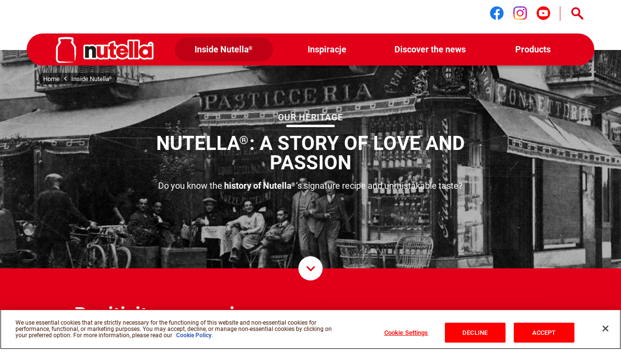

--- FILE ---
content_type: text/html
request_url: https://www.nutella.com/pl/en/inside-nutella/our-heritage
body_size: 15204
content:
<!DOCTYPE html>
<html lang="en-PL" dir="ltr" prefix="og: https://ogp.me/ns#">
  <head>
    <meta charset="utf-8" />
<meta name="description" content="Do you know the story behind Nutella®? Learn more about its history here!" />
<link rel="canonical" href="https://www.nutella.com/pl/en/inside-nutella/our-heritage" />
<meta property="og:url" content="https://www.nutella.com/pl/en/inside-nutella/our-heritage" />
<meta property="og:title" content="The History of Nutella® | Nutella®" />
<meta property="og:description" content="Do you know the story behind Nutella®? Learn more about its history here!" />
<meta property="og:image:url" content="http://www.nutella.com/int/brands/nutella20/themes/custom/nutella20_theme/assets/images/logo.png?t=1769085033" />
<meta property="og:image:secure_url" content="https://www.nutella.com/int/brands/nutella20/themes/custom/nutella20_theme/assets/images/logo.png?t=1769085033" />
<meta name="twitter:card" content="summary" />
<meta name="twitter:description" content="Do you know the story behind Nutella®? Learn more about its history here!" />
<meta name="twitter:title" content="The History of Nutella® | Nutella®" />
<meta name="twitter:url" content="https://www.nutella.com/pl/en/inside-nutella/our-heritage" />
<meta name="MobileOptimized" content="width" />
<meta name="HandheldFriendly" content="true" />
<meta name="viewport" content="width=device-width, initial-scale=1.0" />
<style>div#sliding-popup, div#sliding-popup .eu-cookie-withdraw-banner, .eu-cookie-withdraw-tab {background: #0779bf} div#sliding-popup.eu-cookie-withdraw-wrapper { background: transparent; } #sliding-popup h1, #sliding-popup h2, #sliding-popup h3, #sliding-popup p, #sliding-popup label, #sliding-popup div, .eu-cookie-compliance-more-button, .eu-cookie-compliance-secondary-button, .eu-cookie-withdraw-tab { color: #ffffff;} .eu-cookie-withdraw-tab { border-color: #ffffff;}</style>
<script type="application/ld+json">{
    "@context": "https://schema.org/",
    "@graph": [
        {
            "@type": "WebPage",
            "url": "https://www.nutella.com/pl/en/inside-nutella/our-heritage",
            "name": "The History of Nutella® | Nutella®",
            "description": "Do you know the story behind Nutella®? Learn more about its history here!"
        },
        {
            "@type": "BreadcrumbList",
            "itemListElement": [
                {
                    "@type": "ListItem",
                    "position": 1,
                    "name": "Nutella®",
                    "item": "https://www.nutella.com/pl/en/"
                },
                {
                    "@type": "ListItem",
                    "position": 2,
                    "name": "Inside Nutella®",
                    "item": "https://www.nutella.com/pl/en/node/163"
                },
                {
                    "@type": "ListItem",
                    "position": 3,
                    "name": "Our heritage",
                    "item": "https://www.nutella.com/pl/en/inside-nutella/our-heritage"
                }
            ]
        }
    ]
}</script>
<link rel="preload" href="https://www.nutella.com/pl/sites/nutella20_pl/files/styles/scale_width_768/public/2020-08/nutella-dziedzictwo-opowiesc-o-milosci.jpg?t=1769085033" as="image" media="(min-width:768px) and (max-width: 1024px) and (max-resolution: 192dpi)" />
<link rel="preload" href="https://www.nutella.com/pl/sites/nutella20_pl/files/styles/scale_width_1040/public/2020-08/nutella-dziedzictwo-opowiesc-o-milosci.jpg?t=1769085033" as="image" media="(min-width:768px) and (max-width: 1024px) and (min-resolution: 192dpi)" />
<link rel="preload" href="https://www.nutella.com/pl/sites/nutella20_pl/files/styles/scale_width_1440/public/2020-08/nutella-dziedzictwo-opowiesc-o-milosci.jpg?t=1769085033" as="image" media="(min-width:768px) and (max-width: 1440px)" />
<link rel="preload" href="https://www.nutella.com/pl/sites/nutella20_pl/files/styles/scale_width_1920/public/2020-08/nutella-dziedzictwo-opowiesc-o-milosci.jpg?t=1769085033" as="image" media="(min-width: 1440px) and (max-resolution: 192dpi)" />
<link rel="preload" href="https://www.nutella.com/pl/sites/nutella20_pl/files/styles/scale_width_2880/public/2020-08/nutella-dziedzictwo-opowiesc-o-milosci.jpg?t=1769085033" as="image" media="(min-width: 1440px) and (min-resolution: 192dpi)" />
<link rel="preload" href="https://www.nutella.com/pl/sites/nutella20_pl/files/styles/scale_height_768/public/2020-08/nutella-dziedzictwo-opowiesc-o-milosci.jpg?t=1769085033" as="image" media="(max-width: 767px) and (min-resolution: 192dpi)" />
<link rel="preload" href="https://www.nutella.com/pl/sites/nutella20_pl/files/styles/scale_height_575/public/2020-08/nutella-dziedzictwo-opowiesc-o-milosci.jpg?t=1769085033" as="image" media="(max-width: 767px) and (max-resolution: 192dpi)" />
<link rel="alternate" hreflang="en-pl" href="https://www.nutella.com/pl/en/inside-nutella/our-heritage" />
<link rel="alternate" hreflang="pl-pl" href="https://www.nutella.com/pl/pl/nutella-od-srodka/nasza-historia" />
<script src="/pl/sites/nutella20_pl/files/google_tag/primary/google_tag.script.js?t=1769085033" defer></script>
<script>window.a2a_config=window.a2a_config||{};a2a_config.callbacks=[];a2a_config.overlays=[];a2a_config.templates={};</script>

    <title>The History of Nutella® | Nutella®</title>

      <link rel="apple-touch-icon" sizes="180x180" href="/pl/brands/nutella20/themes/custom/nutella20_theme/assets/images/favicon/apple-touch-icon.png?t=1769085033">
      <link rel="icon" type="image/png" sizes="32x32" href="/pl/brands/nutella20/themes/custom/nutella20_theme/assets/images/favicon/favicon-32x32.png?t=1769085033">
      <link rel="icon" type="image/png" sizes="16x16" href="/pl/brands/nutella20/themes/custom/nutella20_theme/assets/images/favicon/favicon-16x16.png?t=1769085033">
      <link rel="manifest" href="/pl/brands/nutella20/themes/custom/nutella20_theme/assets/images/favicon/site.webmanifest">
      <link rel="mask-icon" href="/pl/brands/nutella20/themes/custom/nutella20_theme/assets/images/favicon/safari-pinned-tab.svg?t=1769085033" color="#5bbad5">
      <link rel="shortcut icon" href="/pl/brands/nutella20/themes/custom/nutella20_theme/assets/images/favicon/favicon.ico">
      <meta name="msapplication-TileColor" content="#ffffff">
      <meta name="msapplication-config" content="/pl/brands/nutella20/themes/custom/nutella20_theme/assets/images/favicon/browserconfig.xml">
      <meta name="theme-color" content="#e20019">

      <link rel="dns-prefetch" href="https://vod.ferrero.com/" >
      <link rel="dns-prefetch" href="https://connect.facebook.net" >
      <link rel="dns-prefetch" href="https://www.google-analytics.com" >
      <link rel="dns-prefetch" href="https://www.googletagmanager.com" >




            <link rel="stylesheet" media="all" href="/pl/sites/nutella20_pl/files/css/css_ryO1sB2adkLGbddpPXw20RTe1cpS62agH5ShMZPGBxU.css?t=1769085033" />
<link rel="stylesheet" media="all" href="/pl/sites/nutella20_pl/files/css/css_H6fX79VWGfvo1w-NRzi1qAcZPuqeUA345S2cRLQ2v74.css?t=1769085033" />

      
  </head>
  <body class="has-visual path-node page-node-type-history site-pl">

    <a href="#main-content" class="visually-hidden focusable skip-link">
      Skip to main content
    </a>
    <noscript><iframe src="https://www.googletagmanager.com/ns.html?id=GTM-5DJBLM2" height="0" width="0" style="display:none;visibility:hidden"></iframe></noscript>
    <div id="body">
      <div id="scroller">  <div class="dialog-off-canvas-main-canvas" data-off-canvas-main-canvas>
    <div  class="nutella-page">

    <header id="nutella-header">

        <div class="container">

            <div class="main-menu has-search">
                    <div class="region region-header-top">
        <div id="block-headersociallinksblock" class="block block-social-links-config block-header-social-links-block">
    
    
            <div class="item-list"><div class="h3">Follow us on</div><ul class="socials"><li><a href="https://pl-pl.facebook.com/Nutella.Poland" class="facebook social-icon iconHover" target="_blank" rel="noreferrer" title="Follow us on facebook"><sapn class="sr-only">Follow us on facebook</sapn></a></li><li><a href="https://www.instagram.com/nutella_polska/?hl=pl" class="instagram social-icon iconHover" target="_blank" rel="noreferrer" title="Follow us on instagram"><sapn class="sr-only">Follow us on instagram</sapn></a></li><li><a href="https://www.youtube.com/channel/UCnMRI8iqVb1-pKjBHzBgG_w" class="youtube social-icon iconHover" target="_blank" rel="noreferrer" title="Follow us on youtube"><sapn class="sr-only">Follow us on youtube</sapn></a></li></ul></div>
    </div>
<div class="search-toggle-d">
  <button aria-controls="nutella-search-overlay" aria-expanded="false" id="search_toggler_desktop" aria-label="Open Search" class="toggleSearch icon-search iconHover"></button>
</div>

    </div>

                
<div class="m-group">

    <button aria-label="Toggle Search" aria-expanded="false" class="toggleSearch mobile-toggle-search icon-search iconHover"></button>

  <button aria-expanded="false" class="navToggle">
    <span></span>
    <i class="sr-only sr-open-text">Open Menu</i>
    <i class="sr-only sr-close-text">Close Menu</i>
  </button>

            <div id="block-nutella20-theme-branding" class="block block-system block-system-branding-block">
    
    
          <a href="/pl/en/" title="Nutella®" rel="home" class="logo">
      <img src="/pl/brands/nutella20/themes/custom/nutella20_theme/assets/images/logo.png?t=1769085033" alt="Logo Nutella" width="202" height="54"/>
    </a>
  </div>
<nav  id="block-nutella20-theme-main-menu" class="block block-menu navigation menu--main">
            
    
    <ul data-block="nutella20_theme_main_menu" class="menu" role="menubar" aria-label="Main navigation">
            
                                                
            
            <li class="menu-item has-c expanded in-active-trail default" role="none">
                  <a href="/pl/en/node/163" role="menuitem">                
                <span class="m-item" >
                    <span class="hoverText" data-hover-text="Inside Nutella<sup>®</sup>">
                        <span>Inside Nutella<sup>®</sup></span>
                    </span>
                </span>
                <span class="icn"></span>
            </a>
                                  <button class="aria-button" role="button" aria-label="More Inside Nutella® pages" aria-haspopup="true" aria-expanded="false" aria-controls="menu-link-content57e3f672-5c30-41cd-bf71-06f7046651f2"></button>
                    <div id="menu-link-content57e3f672-5c30-41cd-bf71-06f7046651f2" aria-hidden="true" role="region" aria-label="Submenu" data-length="6" class="subnav ">
                            
        <ul class="menu" role="menu">
                
                                                
            
            <li class="menu-item default" role="none">
                  <a href="/pl/en/inside-nutella/sustainability" role="menuitem">                <span class="image lazyload" data-bg="/pl/sites/nutella20_pl/files/styles/scale_width_375/public/2020-05/nutella-landscape-sky.jpg?t=1769085033"><img width="1" height="1" class="tmpstaticimg" src="[data-uri]" data-src="/pl/sites/nutella20_pl/files/styles/scale_width_375/public/2020-05/nutella-landscape-sky.jpg?t=1769085033" alt="placeholder"></span>
                <span class="m-item" >
                    <span class="hoverText" data-hover-text="Our commitments for sustainability">
                        <span>Our commitments for sustainability</span>
                    </span>
                </span>
                
            </a>
                            </li>
        
                                                
            
            <li class="menu-item default" role="none">
                  <a href="/pl/en/inside-nutella/quality-and-ingredients" role="menuitem">                <span class="image lazyload" data-bg="/pl/sites/nutella20_pl/files/styles/scale_width_375/public/2020-05/nutella-inside-jar-open.jpg?t=1769085033"><img width="1" height="1" class="tmpstaticimg" src="[data-uri]" data-src="/pl/sites/nutella20_pl/files/styles/scale_width_375/public/2020-05/nutella-inside-jar-open.jpg?t=1769085033" alt="placeholder"></span>
                <span class="m-item" >
                    <span class="hoverText" data-hover-text="Our quality & ingredients">
                        <span>Our quality & ingredients</span>
                    </span>
                </span>
                
            </a>
                            </li>
        
                                                
            
            <li class="menu-item default" role="none">
                  <a href="/pl/en/inside-nutella/recycle-the-jar" role="menuitem">                <span class="image lazyload" data-bg="/pl/sites/nutella20_pl/files/styles/scale_width_375/public/2020-05/nutella-recycling-jar-lid.jpg?t=1769085033"><img width="1" height="1" class="tmpstaticimg" src="[data-uri]" data-src="/pl/sites/nutella20_pl/files/styles/scale_width_375/public/2020-05/nutella-recycling-jar-lid.jpg?t=1769085033" alt="placeholder"></span>
                <span class="m-item" >
                    <span class="hoverText" data-hover-text="Recycling the jar">
                        <span>Recycling the jar</span>
                    </span>
                </span>
                
            </a>
                            </li>
        
                                                
            
            <li class="menu-item default" role="none">
                  <a href="/pl/en/discover-the-nutella-new-look" role="menuitem">                <span class="image lazyload" data-bg="/pl/sites/nutella20_pl/files/styles/scale_width_375/public/2020-05/nutella-new-jar.jpg?t=1769085033"><img width="1" height="1" class="tmpstaticimg" src="[data-uri]" data-src="/pl/sites/nutella20_pl/files/styles/scale_width_375/public/2020-05/nutella-new-jar.jpg?t=1769085033" alt="placeholder"></span>
                <span class="m-item" >
                    <span class="hoverText" data-hover-text="New Look">
                        <span>New Look</span>
                    </span>
                </span>
                
            </a>
                            </li>
        
                                                
            
            <li class="menu-item in-active-trail default" role="none">
                  <a href="/pl/en/inside-nutella/our-heritage" role="menuitem">                <span class="image lazyload" data-bg="/pl/sites/nutella20_pl/files/styles/scale_width_375/public/2020-07/nutella-pasticceria-old.jpg?t=1769085033"><img width="1" height="1" class="tmpstaticimg" src="[data-uri]" data-src="/pl/sites/nutella20_pl/files/styles/scale_width_375/public/2020-07/nutella-pasticceria-old.jpg?t=1769085033" alt="placeholder"></span>
                <span class="m-item" >
                    <span class="hoverText" data-hover-text="Our heritage">
                        <span>Our heritage</span>
                    </span>
                </span>
                
            </a>
                            </li>
        
                                                
            
            <li class="menu-item default" role="none">
                  <a href="/pl/en/faq" role="menuitem">                <span class="image lazyload" data-bg="/pl/sites/nutella20_pl/files/styles/scale_width_375/public/2020-09/nutella-answers-questions-jar.png?t=1769085033"><img width="1" height="1" class="tmpstaticimg" src="[data-uri]" data-src="/pl/sites/nutella20_pl/files/styles/scale_width_375/public/2020-09/nutella-answers-questions-jar.png?t=1769085033" alt="placeholder"></span>
                <span class="m-item" >
                    <span class="hoverText" data-hover-text="FAQ">
                        <span>FAQ</span>
                    </span>
                </span>
                
            </a>
                            </li>
            </ul>
        
                    </div>
                            </li>
        
                                                
            
            <li class="menu-item has-c expanded default" role="none">
                  <a href="/pl/en/get-inspired" role="menuitem">                
                <span class="m-item" >
                    <span class="hoverText" data-hover-text="Inspiracje">
                        <span>Inspiracje</span>
                    </span>
                </span>
                <span class="icn"></span>
            </a>
                                  <button class="aria-button" role="button" aria-label="More Inspiracje pages" aria-haspopup="true" aria-expanded="false" aria-controls="menu-link-contentf9674708-3323-407d-8a43-75ba1a0079fc"></button>
                    <div id="menu-link-contentf9674708-3323-407d-8a43-75ba1a0079fc" aria-hidden="true" role="region" aria-label="Submenu" data-length="4" class="subnav ">
                            
        <ul class="menu" role="menu">
                
                                                
            
            <li class="menu-item default" role="none">
                  <a href="/pl/en/get-inspired/recipes" role="menuitem">                <span class="image lazyload" data-bg="/pl/sites/nutella20_pl/files/styles/scale_width_375/public/2020-07/find-your-nutella-recipe-jar-pancakes.jpg?t=1769085033"><img width="1" height="1" class="tmpstaticimg" src="[data-uri]" data-src="/pl/sites/nutella20_pl/files/styles/scale_width_375/public/2020-07/find-your-nutella-recipe-jar-pancakes.jpg?t=1769085033" alt="placeholder"></span>
                <span class="m-item" >
                    <span class="hoverText" data-hover-text="Find your Nutella<sup>®</sup> recipe">
                        <span>Find your Nutella<sup>®</sup> recipe</span>
                    </span>
                </span>
                
            </a>
                            </li>
        
                                                
            
            <li class="menu-item default" role="none">
                  <a href="/pl/en/inspiracje/nowe-zycie-dla-sloika" role="menuitem">                <span class="image lazyload" data-bg="/pl/sites/nutella20_pl/files/styles/scale_width_375/public/2020-05/upcycle-nutella-jar-plant.jpg?t=1769085033"><img width="1" height="1" class="tmpstaticimg" src="[data-uri]" data-src="/pl/sites/nutella20_pl/files/styles/scale_width_375/public/2020-05/upcycle-nutella-jar-plant.jpg?t=1769085033" alt="placeholder"></span>
                <span class="m-item" >
                    <span class="hoverText" data-hover-text="Wykorzystaj pusty słoik po kremie Nutella<sup>®</sup>">
                        <span>Wykorzystaj pusty słoik po kremie Nutella<sup>®</sup></span>
                    </span>
                </span>
                
            </a>
                            </li>
        
                                                
            
            <li class="menu-item default" role="none">
                  <a href="/pl/en/node/1837" role="menuitem">                <span class="image lazyload" data-bg="/pl/sites/nutella20_pl/files/styles/scale_width_375/public/2020-10/nutella-creations_0.jpg?t=1769085033"><img width="1" height="1" class="tmpstaticimg" src="[data-uri]" data-src="/pl/sites/nutella20_pl/files/styles/scale_width_375/public/2020-10/nutella-creations_0.jpg?t=1769085033" alt="placeholder"></span>
                <span class="m-item" >
                    <span class="hoverText" data-hover-text="Kreatywne śniadania">
                        <span>Kreatywne śniadania</span>
                    </span>
                </span>
                
            </a>
                            </li>
        
                                                
            
            <li class="menu-item default" role="none">
                  <a href="/pl/en/node/1838" role="menuitem">                <span class="image lazyload" data-bg="/pl/sites/nutella20_pl/files/styles/scale_width_375/public/2020-10/nutella-breakfast.jpg?t=1769085033"><img width="1" height="1" class="tmpstaticimg" src="[data-uri]" data-src="/pl/sites/nutella20_pl/files/styles/scale_width_375/public/2020-10/nutella-breakfast.jpg?t=1769085033" alt="placeholder"></span>
                <span class="m-item" >
                    <span class="hoverText" data-hover-text="Zwyczaje śniadaniowe Polaków | Nutella<sup>®</sup>">
                        <span>Zwyczaje śniadaniowe Polaków | Nutella<sup>®</sup></span>
                    </span>
                </span>
                
            </a>
                            </li>
            </ul>
        
                    </div>
                            </li>
        
                                                
            
            <li class="menu-item has-c expanded default" role="none">
                  <a href="/pl/en/discover-the-news" role="menuitem">                
                <span class="m-item" >
                    <span class="hoverText" data-hover-text="Discover the news">
                        <span>Discover the news</span>
                    </span>
                </span>
                <span class="icn"></span>
            </a>
                                  <button class="aria-button" role="button" aria-label="More Discover the news pages" aria-haspopup="true" aria-expanded="false" aria-controls="menu-link-content89c861f5-a9f0-406d-a4a3-6a2418732f6d"></button>
                    <div id="menu-link-content89c861f5-a9f0-406d-a4a3-6a2418732f6d" aria-hidden="true" role="region" aria-label="Submenu" data-length="4" class="subnav ">
                            
        <ul class="menu" role="menu">
                
                                                
            
            <li class="menu-item default" role="none">
                  <a href="https://www.nutella.com/pl/pl/xp/nutella-christmas/" role="menuitem">                
                <span class="m-item" >
                    <span class="hoverText" data-hover-text="Święta z NUTELLA<sup>®</sup>">
                        <span>Święta z NUTELLA<sup>®</sup></span>
                    </span>
                </span>
                
            </a>
                            </li>
        
                                                
            
            <li class="menu-item default" role="none">
                  <a href="https://www.nutella.com/pl/pl/xp/dzielsiemiloscianaswieta2025/" role="menuitem">                
                <span class="m-item" >
                    <span class="hoverText" data-hover-text="Loteria świąteczna NUTELLA<sup>®</sup>">
                        <span>Loteria świąteczna NUTELLA<sup>®</sup></span>
                    </span>
                </span>
                
            </a>
                            </li>
        
                                                
            
            <li class="menu-item default" role="none">
                  <a href="/pl/en/discover-the-news/travel-with-nutella" role="menuitem">                <span class="image lazyload" data-bg="/pl/sites/nutella20_pl/files/styles/scale_width_375/public/2020-05/holiday-without-nutella-trolley-jar.jpg?t=1769085033"><img width="1" height="1" class="tmpstaticimg" src="[data-uri]" data-src="/pl/sites/nutella20_pl/files/styles/scale_width_375/public/2020-05/holiday-without-nutella-trolley-jar.jpg?t=1769085033" alt="placeholder"></span>
                <span class="m-item" >
                    <span class="hoverText" data-hover-text="Travel with Nutella<sup>®</sup>">
                        <span>Travel with Nutella<sup>®</sup></span>
                    </span>
                </span>
                
            </a>
                            </li>
        
                                                
            
            <li class="menu-item default" role="none">
                  <a href="/pl/en/discover-the-news/nutella-cafe" role="menuitem">                <span class="image lazyload" data-bg="/pl/sites/nutella20_pl/files/styles/scale_width_375/public/2020-05/nutella-cafe-a-new-place-counter.jpg?t=1769085033"><img width="1" height="1" class="tmpstaticimg" src="[data-uri]" data-src="/pl/sites/nutella20_pl/files/styles/scale_width_375/public/2020-05/nutella-cafe-a-new-place-counter.jpg?t=1769085033" alt="placeholder"></span>
                <span class="m-item" >
                    <span class="hoverText" data-hover-text="Nutella<sup>®</sup> Cafe">
                        <span>Nutella<sup>®</sup> Cafe</span>
                    </span>
                </span>
                
            </a>
                            </li>
            </ul>
        
                    </div>
                            </li>
        
                                                
            
            <li class="menu-item has-c expanded has-image-menu" role="none">
                  <a href="/pl/en/products" role="menuitem">                
                <span class="m-item" >
                    <span class="hoverText" data-hover-text="Products">
                        <span>Products</span>
                    </span>
                </span>
                <span class="icn"></span>
            </a>
                                  <button class="aria-button" role="button" aria-label="More Products pages" aria-haspopup="true" aria-expanded="false" aria-controls="menu-link-content5accf165-70e4-4cfc-b7bb-8efe24a37251"></button>
                    <div id="menu-link-content5accf165-70e4-4cfc-b7bb-8efe24a37251" aria-hidden="true" role="region" aria-label="Submenu" data-length="5" class="subnav image-menu">
                            
        <ul class="menu" role="menu">
                
                                                
            
            <li class="menu-item new default" role="none">
                  <a href="/pl/en/node/2672" role="menuitem">                <span class="image lazyload" data-bg="/pl/sites/nutella20_pl/files/styles/scale_width_375/public/2025-09/nutella-plant-based-vasetto-menu.png?t=1769085033"><img width="1" height="1" class="tmpstaticimg" src="[data-uri]" data-src="/pl/sites/nutella20_pl/files/styles/scale_width_375/public/2025-09/nutella-plant-based-vasetto-menu.png?t=1769085033" alt="placeholder"></span>
                <span class="m-item"  data-new="New" >
                    <span class="hoverText" data-hover-text="Nutella<sup>®</sup> Plant-Based">
                        <span>Nutella<sup>®</sup> Plant-Based</span>
                    </span>
                </span>
                
            </a>
                            </li>
        
                                                
            
            <li class="menu-item new default" role="none">
                  <a href="/pl/en/node/2667" role="menuitem">                <span class="image lazyload" data-bg="/pl/sites/nutella20_pl/files/styles/scale_width_375/public/2025-02/icon_menu_pot.png?t=1769085033"><img width="1" height="1" class="tmpstaticimg" src="[data-uri]" data-src="/pl/sites/nutella20_pl/files/styles/scale_width_375/public/2025-02/icon_menu_pot.png?t=1769085033" alt="placeholder"></span>
                <span class="m-item"  data-new="New" >
                    <span class="hoverText" data-hover-text="Nutella Lody">
                        <span>Nutella Lody</span>
                    </span>
                </span>
                
            </a>
                            </li>
        
                                                
            
            <li class="menu-item new has-image-menu" role="none">
                  <a href="/pl/en/products/nutella-biscuits" role="menuitem">                <span class="image lazyload" data-bg="/pl/sites/nutella20_pl/files/styles/scale_width_375/public/2020-06/Biscuits_ProductsMenu.png?t=1769085033"><img width="1" height="1" class="tmpstaticimg" src="[data-uri]" data-src="/pl/sites/nutella20_pl/files/styles/scale_width_375/public/2020-06/Biscuits_ProductsMenu.png?t=1769085033" alt="placeholder"></span>
                <span class="m-item"  data-new="New" >
                    <span class="hoverText" data-hover-text="Nutella Biscuits">
                        <span>Nutella Biscuits</span>
                    </span>
                </span>
                
            </a>
                            </li>
        
                                                
            
            <li class="menu-item has-image-menu" role="none">
                  <a href="/pl/en/products/nutella" role="menuitem">                <span class="image lazyload" data-bg="/pl/sites/nutella20_pl/files/styles/scale_width_375/public/2020-06/Nutella_Jar_Glass_ProductsMenu.png?t=1769085033"><img width="1" height="1" class="tmpstaticimg" src="[data-uri]" data-src="/pl/sites/nutella20_pl/files/styles/scale_width_375/public/2020-06/Nutella_Jar_Glass_ProductsMenu.png?t=1769085033" alt="placeholder"></span>
                <span class="m-item" >
                    <span class="hoverText" data-hover-text="Nutella<sup>®</sup>">
                        <span>Nutella<sup>®</sup></span>
                    </span>
                </span>
                
            </a>
                            </li>
        
                                                
            
            <li class="menu-item has-image-menu" role="none">
                  <a href="/pl/en/products/b-ready" role="menuitem">                <span class="image lazyload" data-bg="/pl/sites/nutella20_pl/files/styles/scale_width_375/public/2022-09/render-t6_v1b_0.png?t=1769085033"><img width="1" height="1" class="tmpstaticimg" src="[data-uri]" data-src="/pl/sites/nutella20_pl/files/styles/scale_width_375/public/2022-09/render-t6_v1b_0.png?t=1769085033" alt="placeholder"></span>
                <span class="m-item" >
                    <span class="hoverText" data-hover-text="Nutella<sup>®</sup> B-ready">
                        <span>Nutella<sup>®</sup> B-ready</span>
                    </span>
                </span>
                
            </a>
                            </li>
            </ul>
        
                    </div>
                            </li>
            </ul>
        



    </nav>

    
</div>

<svg class="shape-overlays" viewBox="0 0 100 100" preserveAspectRatio="none">
    <path d="" class="shape-overlays__path"></path>
    <path d="" class="shape-overlays__path"></path>
    <path d="" class="shape-overlays__path"></path>
    <path d="" class="shape-overlays__path"></path>
</svg>


            </div>

        </div>

    </header>
      <div class="region region-search">
    
<div id="nutella-search-overlay" class="search-overlay" tabindex="-1" role="dialog" data-open-text="Open Search" data-close-text="Close Search">

    <div class="container">

        <div class="search-inner">

            <div class="search-top">
                <div class="block-title">Search</div>

                <div class="form">
                    <span type="button" aria-label="Search" class="btn-search icon-search"></span>
                    <label class="sr-only" for="searchQuery">Search</label>
                    <input autocomplete="off" type="text" id="searchQuery" name="q">
                    <button aria-label="Clear" type="button" class="btn-clear icon-close-r"></button>
                </div>
            </div>

            <div class="search-content" id="search_contents" aria-atomic="true" aria-live="polite" aria-relevant="additions removals" data-empty-text="No Results found for the search"></div>
        </div>

        <button type="button" aria-label="Close Search" class="toggleSearch close icon-close-r iconHover"></button>

    </div>

</div>

  </div>


      <div class="region region-breadcrumb">
      <div class="breadcrumb size-3">
    <div class="container">
      <nav role="navigation">
          <ol>
                                <li class="">
                                                <a href="/pl/en/">
                              <span>Home</span>
                          </a>
                                                    <i class="icon-nav-sx"></i>
                                                                  </li>
                                <li class="">
                                                <a href="/pl/en/node/163">
                              <span>Inside Nutella<sup>®</sup></span>
                          </a>
                                                                  </li>
                                <li class="last">
                                                Our heritage
                                        </li>
                        </ol>
      </nav>
    </div>
  </div>


  </div>


    <div class="region-content" id="main-content" role="main">
      

    <div data-drupal-messages-fallback class="hidden"></div>
<div id="block-nutella20-theme-content" class="block block-system block-system-main-block">
    
    
              
  <article data-node-lang="en" data-content-lang="en" class="node-history node-history-full">

    
              <div class="editorial-hero with-image">

                      
            <div data-content-langcode="en" data-node-langcode="en" data-langcode="en" class="field field-media">    
            <div data-content-langcode="en" data-langcode="en" class="field field-media-image">      <picture>
                                <!--[if IE 9]><video style="display: none;"><![endif]-->
                            <source srcset="/pl/sites/nutella20_pl/files/styles/scale_width_970/public/2020-08/nutella-dziedzictwo-opowiesc-o-milosci.jpg?t=1769085033 1x, /pl/sites/nutella20_pl/files/styles/scale_width_1440/public/2020-08/nutella-dziedzictwo-opowiesc-o-milosci.jpg?t=1769085033 2x" media="all and (min-width: 768px) and (max-width: 1169px)" type="image/jpeg" width="970" height="337"/>
                            <source srcset="/pl/sites/nutella20_pl/files/styles/scale_width_1440/public/2020-08/nutella-dziedzictwo-opowiesc-o-milosci.jpg?t=1769085033 1x, /pl/sites/nutella20_pl/files/styles/scale_width_1920/public/2020-08/nutella-dziedzictwo-opowiesc-o-milosci.jpg?t=1769085033 2x" media="all and (min-width: 1170px) and (max-width:1679px)" type="image/jpeg" width="1440" height="500"/>
                            <source srcset="/pl/sites/nutella20_pl/files/styles/scale_width_1920/public/2020-08/nutella-dziedzictwo-opowiesc-o-milosci.jpg?t=1769085033 1x, /pl/sites/nutella20_pl/files/styles/scale_width_2880/public/2020-08/nutella-dziedzictwo-opowiesc-o-milosci.jpg?t=1769085033 2x" media="all and (min-width: 1680px)" type="image/jpeg" width="1920" height="667"/>
                        <!--[if IE 9]></video><![endif]-->
                        
<img style="aspect-ratio:2880 / 1000"  width="2880" height="1000" src="[data-uri]" alt="Nasza dziedzictwo - opowieść o miłości | Nutella"/>

    </picture>
        <img width="1" height="1" class="tmpstaticimg" alt="placeholder" src="[data-uri]" style="display: none;" data-src="/pl/sites/nutella20_pl/files/styles/scale_width_1920/public/2020-08/nutella-dziedzictwo-opowiesc-o-milosci.jpg?t=1769085033" >
        <img width="1" height="1" class="tmpstaticimg" alt="placeholder" src="[data-uri]" style="display: none;" data-src="/pl/sites/nutella20_pl/files/styles/scale_width_2880/public/2020-08/nutella-dziedzictwo-opowiesc-o-milosci.jpg?t=1769085033" >
        <img width="1" height="1" class="tmpstaticimg" alt="placeholder" src="[data-uri]" style="display: none;" data-src="/pl/sites/nutella20_pl/files/styles/scale_width_1440/public/2020-08/nutella-dziedzictwo-opowiesc-o-milosci.jpg?t=1769085033" >
        <img width="1" height="1" class="tmpstaticimg" alt="placeholder" src="[data-uri]" style="display: none;" data-src="/pl/sites/nutella20_pl/files/styles/scale_width_1920/public/2020-08/nutella-dziedzictwo-opowiesc-o-milosci.jpg?t=1769085033" >
        <img width="1" height="1" class="tmpstaticimg" alt="placeholder" src="[data-uri]" style="display: none;" data-src="/pl/sites/nutella20_pl/files/styles/scale_width_970/public/2020-08/nutella-dziedzictwo-opowiesc-o-milosci.jpg?t=1769085033" >
        <img width="1" height="1" class="tmpstaticimg" alt="placeholder" src="[data-uri]" style="display: none;" data-src="/pl/sites/nutella20_pl/files/styles/scale_width_1440/public/2020-08/nutella-dziedzictwo-opowiesc-o-milosci.jpg?t=1769085033" >
    
</div>
      

</div>
      

                          <div class="image-mobile">
                

<div data-content-langcode="en" data-node-langcode="en" data-langcode="en" class="field field-media-mobile">
      <div>    
            <div data-content-langcode="en" data-langcode="en" class="field field-media-image">      <picture>
                                <!--[if IE 9]><video style="display: none;"><![endif]-->
                            <source srcset="/pl/sites/nutella20_pl/files/styles/scale_height_575/public/2020-08/nutella-dziedzictwo-opowiesc-o-milosci.jpg?t=1769085033 1x, /pl/sites/nutella20_pl/files/styles/scale_height_768/public/2020-08/nutella-dziedzictwo-opowiesc-o-milosci.jpg?t=1769085033 2x" media="all and (max-width: 767px)" type="image/jpeg" width="2880" height="1000"/>
                        <!--[if IE 9]></video><![endif]-->
                        
<img style="aspect-ratio:2880 / 1000"  width="2880" height="1000" src="[data-uri]" alt="Nasza dziedzictwo - opowieść o miłości | Nutella"/>

    </picture>
        <img width="1" height="1" class="tmpstaticimg" alt="placeholder" src="[data-uri]" style="display: none;" data-src="/pl/sites/nutella20_pl/files/styles/scale_height_575/public/2020-08/nutella-dziedzictwo-opowiesc-o-milosci.jpg?t=1769085033" >
        <img width="1" height="1" class="tmpstaticimg" alt="placeholder" src="[data-uri]" style="display: none;" data-src="/pl/sites/nutella20_pl/files/styles/scale_height_768/public/2020-08/nutella-dziedzictwo-opowiesc-o-milosci.jpg?t=1769085033" >
    
</div>
      

</div>
    </div>

              </div>
                      
                      <div class="container">

              <div class="row">

                <div class="col-md-8 offset-md-2">

                  <div data-content-langcode="en" data-node-langcode="en" data-langcode="en" class="field-caption">
                        <p>OUR HERITAGE</p>

            </div>


                  <h1 data-content-langcode="en" data-node-langcode="en" data-langcode="en" class="field-title">
                        <p>Nutella<sup>®</sup>: a story of love and passion</p>

            </h1>

                  <div data-content-langcode="en" data-node-langcode="en" data-langcode="en" class="field-text">
                        <p>Do you know the <strong>history of Nutella<sup>®</sup></strong>‘s signature recipe and unmistakable taste?</p>

            </div>


                  
                  

                </div>

              </div>

                                        </div>
            <button class="scrollToContent icon-nav-down"><span class="sr-only">Scroll Down</span></button>
          
        </div>
          
          
            <div data-content-langcode="en" data-node-langcode="en" data-langcode="en" class="field field-paragraph">
                            

    <div class="paragraph lazyload style-red img-pos-right img-flow-bottom has-img paragraph-editorial editorial--default" id="paragraph_editorial_1183" data-expand="-150">
                    <div class="container">

                                <div class="content">
                                            
            <div data-content-langcode="en" data-langcode="en" class="field field-image">    
            <div data-content-langcode="en" data-langcode="en" class="field field-media-image">      <picture>
                                <!--[if IE 9]><video style="display: none;"><![endif]-->
                            <source media="all and (max-width: 767px)" type="image/png" width="520" height="369" data-srcset="/pl/sites/nutella20_pl/files/styles/scale_width_520/public/2020-05/nutella-pasticceria-old.png?t=1769085033 1x, /pl/sites/nutella20_pl/files/styles/scale_width_768/public/2020-05/nutella-pasticceria-old.png?t=1769085033 2x"/>
                            <source media="all and (min-width: 768px)" type="image/png" width="768" height="545" data-srcset="/pl/sites/nutella20_pl/files/styles/scale_width_768/public/2020-05/nutella-pasticceria-old.png?t=1769085033 1x, /pl/sites/nutella20_pl/files/styles/scale_width_1040/public/2020-05/nutella-pasticceria-old.png?t=1769085033 2x"/>
                        <!--[if IE 9]></video><![endif]-->
                        
<img style="aspect-ratio:1040 / 738"  loading="lazy" width="1040" height="738" src="[data-uri]" alt="Pasticceria w której narodziła się Nutella | Nutella" data-src="/pl/sites/nutella20_pl/files/styles/scale_width_520/public/2020-05/nutella-pasticceria-old.png?t=1769085033" class="lazyload blur-up"/>

    </picture>
        <img width="1" height="1" class="tmpstaticimg" alt="placeholder" src="[data-uri]" style="display: none;" data-src="/pl/sites/nutella20_pl/files/styles/scale_width_768/public/2020-05/nutella-pasticceria-old.png?t=1769085033" >
        <img width="1" height="1" class="tmpstaticimg" alt="placeholder" src="[data-uri]" style="display: none;" data-src="/pl/sites/nutella20_pl/files/styles/scale_width_1040/public/2020-05/nutella-pasticceria-old.png?t=1769085033" >
        <img width="1" height="1" class="tmpstaticimg" alt="placeholder" src="[data-uri]" style="display: none;" data-src="/pl/sites/nutella20_pl/files/styles/scale_width_520/public/2020-05/nutella-pasticceria-old.png?t=1769085033" >
        <img width="1" height="1" class="tmpstaticimg" alt="placeholder" src="[data-uri]" style="display: none;" data-src="/pl/sites/nutella20_pl/files/styles/scale_width_768/public/2020-05/nutella-pasticceria-old.png?t=1769085033" >
    
</div>
      

</div>
      
                        
                                                            <div class="inner-content">
                        
                        
    
<h2 data-content-langcode="en" data-langcode="en" class="field field-title">
            <p>Positivity as a main ingredient</p>

    </h2>

                        <div data-content-langcode="en" data-langcode="en" class="field-description">
                        <p>After World War II, cocoa was extremely scarce. Ferrero, originally from Piedmont in Italy, turned this tricky problem into a smart solution, <strong>creating a sweet paste made from hazelnuts, sugar and just a little of the rare cocoa</strong>. The ancestor of Nutella<sup>®</sup> was born.</p>

            </div>


                        
                    </div>
                    
                                    </div>
                
            </div>
            </div>

                            
    <div class="style-beidge img-pos-left year-1946 paragraph paragraph-milestone milestone--default">
                    <div class="container">
                <div class="row">

                                        <div class="col-md-4 col-image offset-md-1">
                        <div data-content-langcode="en" data-langcode="en" class="field-medias">
           <div class="image-1">    
            <div data-content-langcode="en" data-langcode="en" class="field field-media-image">  
<img style="aspect-ratio:664 / 466"  loading="lazy" src="[data-uri]" width="664" height="466" alt="Historia Nutelli" data-src="/pl/sites/nutella20_pl/files/2020-02/nutella_history012x.png?t=1769085033" class="lazyload blur-up"/>

</div>
      

</div>
           <div class="image-2">    
            <div data-content-langcode="en" data-langcode="en" class="field field-media-image">  
<img style="aspect-ratio:534 / 466"  loading="lazy" src="[data-uri]" width="534" height="466" alt="Nasze dziedzictwo - Giandujot | Nutella" data-src="/pl/sites/nutella20_pl/files/2020-05/nutella-story-the-giandujot-old.png?t=1769085033" class="lazyload blur-up"/>

</div>
      

</div>
    </div>


                    </div>
                                                            <div class="col-md-4 offset-md-1 col-text">
                        <div class="year">
                            
            <div data-content-langcode="en" data-langcode="en" class="field field-year">1946</div>
      
                        </div>
                        <div data-content-langcode="en" data-langcode="en" class="field-title">
                    <p>The Giandujot</p>

            </div>

<div data-content-langcode="en" data-langcode="en" class="field-text">
                        <p>The sweet paste of the first recipe was shaped into a loaf that could be sliced and spread on bread, named after a local carnival character.</p>

            </div>


                    </div>
                                    </div>
            </div>
            </div>

                            
    <div class="style-brown img-pos-right year-1951 paragraph paragraph-milestone milestone--default">
                    <div class="container">
                <div class="row">

                        <div class="col-md-6 col-image offset-md-1">
        <div data-content-langcode="en" data-langcode="en" class="field-medias">
           <div class="image-1">    
            <div data-content-langcode="en" data-langcode="en" class="field field-media-image">  
<img style="aspect-ratio:560 / 910"  loading="lazy" src="[data-uri]" width="560" height="910" alt="Nutella Historia Giandujot 1951" data-src="/pl/sites/nutella20_pl/files/2020-02/nutella_history022x.png?t=1769085033" class="lazyload blur-up"/>

</div>
      

</div>
           <div class="image-2">    
            <div data-content-langcode="en" data-langcode="en" class="field field-media-image">  
<img style="aspect-ratio:848 / 610"  loading="lazy" src="[data-uri]" width="848" height="610" alt="SuperCrema Jar Poster | Nutella" data-src="/pl/sites/nutella20_pl/files/2020-05/nutella-story-supercrema-jar-poster.png?t=1769085033" class="lazyload blur-up"/>

</div>
      

</div>
    </div>


    </div>
                        <div class="col-md-4 col-text  offset-md-1">
        <div class="year">
            
            <div data-content-langcode="en" data-langcode="en" class="field field-year">1951</div>
      
        </div>
        <div data-content-langcode="en" data-langcode="en" class="field-title">
                    <p>SuperCrema</p>

            </div>

<div data-content-langcode="en" data-langcode="en" class="field-text">
                        <p>The 'Giandujot' paste was transformed into a creamy new product that was easier to spread named SuperCrema.</p>

            </div>

    </div>
                </div>
            </div>
            </div>

                            
    <div class="style-white img-pos-left year-1964 paragraph paragraph-milestone milestone--default">
                    <div class="container">
                <div class="row">

                        <div class="col-md-5 col-image offset-md-1">
        <div data-content-langcode="en" data-langcode="en" class="field-medias">
           <div class="image-1">    
            <div data-content-langcode="en" data-langcode="en" class="field field-media-image">  
<img style="aspect-ratio:1174 / 1104"  loading="lazy" src="[data-uri]" width="1174" height="1104" alt="Narodziny Nutelli | Nutella" data-src="/pl/sites/nutella20_pl/files/2020-05/nutella-story-born-bread-jar.png?t=1769085033" class="lazyload blur-up"/>

</div>
      

</div>
    </div>


    </div>
                        <div class="col-md-4 col-text">
        <div class="year">
            
            <div data-content-langcode="en" data-langcode="en" class="field field-year">1964</div>
      
        </div>
        <div data-content-langcode="en" data-langcode="en" class="field-title">
                    <p>Nutella<sup>®</sup> is born</p>

            </div>

<div data-content-langcode="en" data-langcode="en" class="field-text">
                        <p>The recipe was improved and <strong>the first-ever jar of a new hazelnut and cocoa cream was created</strong>, a name that today is synonymous with the spread &amp; smile: Nutella<sup>®</sup>.</p>

            </div>

    </div>
                </div>
            </div>
            </div>

                            
    <div class="style-red img-pos-right year-1965 paragraph paragraph-milestone milestone--default">
                    <div class="container">
                <div class="row">

                                        <div class="col-md-4 col-image offset-md-1">
                        <div data-content-langcode="en" data-langcode="en" class="field-medias">
           <div class="image-1">    
            <div data-content-langcode="en" data-langcode="en" class="field field-media-image">  
<img style="aspect-ratio:998 / 1288"  loading="lazy" src="[data-uri]" width="998" height="1288" alt="Nasz kultowy słoik | Nutella" data-src="/pl/sites/nutella20_pl/files/2020-05/nutella-the-iconic-jar-birth.png?t=1769085033" class="lazyload blur-up"/>

</div>
      

</div>
    </div>


                    </div>
                                                            <div class="col-md-4 offset-md-1 col-text">
                        <div class="year">
                            
            <div data-content-langcode="en" data-langcode="en" class="field field-year">1965</div>
      
                        </div>
                        <div data-content-langcode="en" data-langcode="en" class="field-title">
                    <p>The iconic jar</p>

            </div>

<div data-content-langcode="en" data-langcode="en" class="field-text">
                        <p>With its iconic&nbsp;design, Nutella<sup>®</sup> was launched in Germany.</p>

            </div>


                    </div>
                                    </div>
            </div>
            </div>

                            
    <div class="style-beidge img-pos-left year-1966 paragraph paragraph-milestone milestone--default">
                    <div class="container">
                <div class="row">

                        <div class="col-md-6 col-image">
        <div data-content-langcode="en" data-langcode="en" class="field-medias">
           <div class="image-1">    
            <div data-content-langcode="en" data-langcode="en" class="field field-media-image">  
<img style="aspect-ratio:618 / 631"  loading="lazy" src="[data-uri]" width="618" height="631" alt="Dotarcie Nutelli do Francji | Nutella" data-src="/pl/sites/nutella20_pl/files/2020-05/nutella-story-reached-france-jars.png?t=1769085033" class="lazyload blur-up"/>

</div>
      

</div>
    </div>


    </div>
                        <div class="col-md-4 col-text">
        <div class="year">
            
            <div data-content-langcode="en" data-langcode="en" class="field field-year">1966</div>
      
        </div>
        <div data-content-langcode="en" data-langcode="en" class="field-title">
                    <p>Oh la la!</p>

            </div>

<div data-content-langcode="en" data-langcode="en" class="field-text">
                        <p>Nutella<sup>®</sup> arrived&nbsp;in France with great success.</p>

            </div>


    </div>
                </div>
            </div>
            </div>

                            
    <div class="style-brown img-pos-right year-1978 paragraph paragraph-milestone milestone--default">
                    <div class="container">
                <div class="row">

                        <div class="col-md-6 col-image offset-md-1">
        <div data-content-langcode="en" data-langcode="en" class="field-medias">
           <div class="image-1">    
            <div data-content-langcode="en" data-langcode="en" class="field field-media-image">  
<img style="aspect-ratio:1194 / 1154"  loading="lazy" src="[data-uri]" width="1194" height="1154" alt="Nasze dziedzictwo - Nutella dociera do Australii | Nutella" data-src="/pl/sites/nutella20_pl/files/2020-05/nutella-story-reached-australia-jar-flag.png?t=1769085033" class="lazyload blur-up"/>

</div>
      

</div>
    </div>


    </div>
                        <div class="col-md-4 col-text offset-md-1">
        <div class="year">
            
            <div data-content-langcode="en" data-langcode="en" class="field field-year">1978</div>
      
        </div>
        <div data-content-langcode="en" data-langcode="en" class="field-title">
                    <p>Success has no borders</p>

            </div>

<div data-content-langcode="en" data-langcode="en" class="field-text">
                        <p>Nutella<sup>®</sup> reached Australia opening its first plant outside Europe in Lithgow, near Sydney.</p>

            </div>


    </div>
                </div>
            </div>
            </div>

                            
    <div class="style-beidge img-pos-left year-2007 paragraph paragraph-milestone milestone--default">
                    <div class="container">
                <div class="row">

                        <div class="col-md-5 col-image offset-md-1">
        <div data-content-langcode="en" data-langcode="en" class="field-medias">
           <div class="image-1">    
            <div data-content-langcode="en" data-langcode="en" class="field field-media-image">  
<img style="aspect-ratio:972 / 672"  loading="lazy" src="[data-uri]" width="972" height="672" alt="Grafika pokazująca mapę Polski jako tosta posmarowanego kremem Nutella - historia kremu Nutella" data-src="/pl/sites/nutella20_pl/files/2020-08/nutella-mapa-polski-972x672.png?t=1769085033" class="lazyload blur-up"/>

</div>
      

</div>
    </div>


    </div>
                        <div class="col-md-5 col-text">
        <div class="year">
            
            <div data-content-langcode="en" data-langcode="en" class="field field-year">1992</div>
      
        </div>
        <div data-content-langcode="en" data-langcode="en" class="field-title">
                    <p>30 years of optimism in France</p>

            </div>

<div data-content-langcode="en" data-langcode="en" class="field-text">
                        <p>"Generation Nutella<sup>®</sup>" was held, an event in Paris displaying works of art made by artists who grew up with Nutella<sup>®</sup> featuring big names in art like Decouflé, Paco Rabanne and Wolinski.</p>

            </div>


    </div>
                </div>
            </div>
            </div>

                            
    <div class="style-white img-pos-right year-2019 paragraph paragraph-milestone milestone--default">
                    <div class="container">
                <div class="row">

                        <div class="col-md-5 col-image offset-md-1">
        <div data-content-langcode="en" data-langcode="en" class="field-medias">
           <div class="image-1">    
            <div data-content-langcode="en" data-langcode="en" class="field field-media-image">  
<img style="aspect-ratio:850 / 846"  loading="lazy" src="[data-uri]" width="850" height="846" alt="Nutella 30 lat we Francji - plakat" data-src="/pl/sites/nutella20_pl/files/2020-08/nutella-30-lat-we-francji-plakat.png?t=1769085033" class="lazyload blur-up"/>

</div>
      

</div>
    </div>


    </div>
                        <div class="col-md-4 col-text offset-md-1">
        <div class="year">
            
            <div data-content-langcode="en" data-langcode="en" class="field field-year">1996</div>
      
        </div>
        <div data-content-langcode="en" data-langcode="en" class="field-title">
                    <p>The Guinness Book of Records</p>

            </div>

<div data-content-langcode="en" data-langcode="en" class="field-text">
                        <p>On May 29th, 27.854 people in Gelserkirchen, Germany participated in the "Largest Continental Breakfast Ever" with Nutella<sup>®</sup>.</p>

            </div>


    </div>
                </div>
            </div>
            </div>

                            
    <div class="style-red img-pos-right year-2005 paragraph paragraph-milestone milestone--default">
                    <div class="container">
                <div class="row">

                        <div class="col-md-5 col-image offset-md-1">
        <div data-content-langcode="en" data-langcode="en" class="field-medias">
           <div class="image-1">    
            <div data-content-langcode="en" data-langcode="en" class="field field-media-image">  
<img style="aspect-ratio:394 / 574"  loading="lazy" src="[data-uri]" width="394" height="574" alt="Historia Nutelli - Chleb z twarzą z Nutelli" data-src="/pl/sites/nutella20_pl/files/2020-08/nutella_historia_.png?t=1769085033" class="lazyload blur-up"/>

</div>
      

</div>
           <div class="image-2">    
            <div data-content-langcode="en" data-langcode="en" class="field field-media-image">  
<img style="aspect-ratio:972 / 672"  loading="lazy" src="[data-uri]" width="972" height="672" alt="Historia Nutelli Rekord Guinessa Śniadanie" data-src="/pl/sites/nutella20_pl/files/2020-08/nutella-rekord-guinnessa-sniadanie.png?t=1769085033" class="lazyload blur-up"/>

</div>
      

</div>
    </div>


    </div>
                                        <div class="col-md-4 offset-md-1 col-text">
                        <div class="year">
                            
            <div data-content-langcode="en" data-langcode="en" class="field field-year">2005</div>
      
                        </div>
                        <div data-content-langcode="en" data-langcode="en" class="field-title">
                    <p>World Nutella<sup>®</sup> Day</p>

            </div>

<div data-content-langcode="en" data-langcode="en" class="field-text">
                        <p>On February 5th 2007, all Nutella<sup>®</sup> lovers were called to unite by the Italo-American blogger Sara Rosso. Since then, World Nutella<sup>®</sup> Day has been celebrated every year.</p>

            </div>


                    </div>
                                    </div>
            </div>
            </div>

                            
    <div class="style-beidge img-pos-left year-2007 paragraph paragraph-milestone milestone--default">
                    <div class="container">
                <div class="row">

                        <div class="col-md-5 col-image offset-md-1">
        <div data-content-langcode="en" data-langcode="en" class="field-medias">
           <div class="image-1">    
    
    <div>

        <a data-fancybox="" href="https://youtu.be/qpwWWGOVsHw" class="video-in-overlay">
            
            <div data-content-langcode="en" data-langcode="en" class="field field-media-image">  
<img style="aspect-ratio:486 / 336"  loading="lazy" src="[data-uri]" width="486" height="336" alt="Sara Rosso Światowy Dzień Nutelli" data-src="/pl/sites/nutella20_pl/files/2020-08/sara-rosso-swiatowy-dzien-nutelli.png?t=1769085033" class="lazyload blur-up"/>

</div>
      
            <div class="play">
                <span class="icon-play"></span>
                Watch the video
            </div>
        </a>
    </div>
</div>
    </div>


    </div>
                        <div class="col-md-5 col-text">
        <div class="year">
            
            <div data-content-langcode="en" data-langcode="en" class="field field-year">2007</div>
      
        </div>
        <div data-content-langcode="en" data-langcode="en" class="field-title">
                    <p>A passion to be shared</p>

            </div>

<div data-content-langcode="en" data-langcode="en" class="field-text">
                        <p>The global Facebook page dedicated to Nutella<sup>®</sup> reaches 10 million fans in one year.</p>

            </div>


    </div>
                </div>
            </div>
            </div>

                            
    <div class="style-white img-pos-right year-2011 paragraph paragraph-milestone milestone--default">
                    <div class="container">
                <div class="row">

                        <div class="col-md-6 col-image offset-md-1">
        <div data-content-langcode="en" data-langcode="en" class="field-medias">
           <div class="image-1">    
            <div data-content-langcode="en" data-langcode="en" class="field field-media-image">  
<img style="aspect-ratio:566 / 500"  loading="lazy" src="[data-uri]" width="566" height="500" alt="10 Million Friends Reached On Facebook  | Nutella" data-src="/pl/sites/nutella20_pl/files/2020-05/nutella-10-million-followers-poster.png?t=1769085033" class="lazyload blur-up"/>

</div>
      

</div>
    </div>


    </div>
                        <div class="col-md-4 col-text offset-md-1">
        <div class="year">
            
            <div data-content-langcode="en" data-langcode="en" class="field field-year">2011</div>
      
        </div>
        <div data-content-langcode="en" data-langcode="en" class="field-title">
                    <p>Half a century of great memories</p>

            </div>

<div data-content-langcode="en" data-langcode="en" class="field-text">
                        <p>To celebrate Nutella<sup>®</sup>'s 50th birthday, nutellastories.com was created, where <strong>Nutella<sup>®</sup> lovers shared 76,400 stories, memories and moments</strong>. This birthday was then celebrated in 10 countries with a global event. It was such a special anniversary that Italy even issued a commemorative stamp!</p>

            </div>


    </div>
                </div>
            </div>
            </div>

                            
    <div class="style-beidge img-pos-left year-2014 paragraph paragraph-milestone milestone--default">
                    <div class="container">
                <div class="row">

                        <div class="col-md-5 col-image offset-md-1">
        <div data-content-langcode="en" data-langcode="en" class="field-medias">
           <div class="image-1">    
            <div data-content-langcode="en" data-langcode="en" class="field field-media-image">  
<img style="aspect-ratio:644 / 280"  loading="lazy" src="[data-uri]" width="644" height="280" alt="50 Years Stories Poster Logo | Nutella" data-src="/pl/sites/nutella20_pl/files/2020-05/nutella-50-years-poster-logo.png?t=1769085033" class="lazyload blur-up"/>

</div>
      

</div>
           <div class="image-2">    
    
    <div>

        <a data-fancybox="" href="https://youtu.be/5b7UlrSoVA0" class="video-in-overlay">
            
            <div data-content-langcode="en" data-langcode="en" class="field field-media-image">  
<img style="aspect-ratio:486 / 336"  loading="lazy" src="[data-uri]" width="486" height="336" alt="nutella-happy-birthday" data-src="/pl/sites/nutella20_pl/files/2020-08/nutella-happy-birthday.png?t=1769085033" class="lazyload blur-up"/>

</div>
      
            <div class="play">
                <span class="icon-play"></span>
                Watch the video
            </div>
        </a>
    </div>
</div>
    </div>


    </div>
                        <div class="col-md-5 col-text">
        <div class="year">
            
            <div data-content-langcode="en" data-langcode="en" class="field field-year">2014</div>
      
        </div>
        <div data-content-langcode="en" data-langcode="en" class="field-title">
                    <p>30 million friends</p>

            </div>

<div data-content-langcode="en" data-langcode="en" class="field-text">
                        <p>At the start of the day, <strong>Nutella<sup>®</sup> wishes 'Good Morning' to millions of people at the breakfast table</strong>, as well as its 30 million fans on Facebook!</p>

            </div>


    </div>
                </div>
            </div>
            </div>

                            
    <div class="style-brown img-pos-right year-2015 paragraph paragraph-milestone milestone--default">
                    <div class="container">
                <div class="row">

                        <div class="col-md-5 col-image offset-md-1">
        <div data-content-langcode="en" data-langcode="en" class="field-medias">
           <div class="image-1">    
            <div data-content-langcode="en" data-langcode="en" class="field field-media-image">  
<img style="aspect-ratio:486 / 336"  loading="lazy" src="[data-uri]" width="486" height="336" alt="Facebookowa społeczność fanów kremu Nutella® liczy już ponad 30 milionów" data-src="/pl/sites/nutella20_pl/files/2020-05/nutella-30-million-followers-poster.png?t=1769085033" class="lazyload blur-up"/>

</div>
      

</div>
    </div>


    </div>
                        <div class="col-md-4 col-text offset-md-1">
        <div class="year">
            
            <div data-content-langcode="en" data-langcode="en" class="field field-year">2015</div>
      
        </div>
        <div data-content-langcode="en" data-langcode="en" class="field-title">
                    <p>The Nutella<sup>®</sup> Cafe</p>

            </div>

<div data-content-langcode="en" data-langcode="en" class="field-text">
                        <div class="field-link fb">On May, 31st, <strong>Nutella<sup>®</sup> opened its first restaurant in Chicago</strong>, a special place where all Nutella<sup>®</sup> fans can enjoy a unique experience by choosing delicious recipes from a wide menu. Have a look here:</div>
<div class="field-link fb"><a href="https://www.facebook.com/NutellaCafeChicago" target="_blank">Nutella Cafe Chicago</a></div>
<div class="field-link fb">More good news!&nbsp;Nutella<sup>®</sup> opened its second restaurant in New York in November 2018, discover it at:</div>
<div class="field-link fb"><a href="https://www.facebook.com/NutellaCafeNewYork/" target="_blank">Nutella Cafe New York</a></div>

            </div>


    </div>
                </div>
            </div>
            </div>

                            
    <div class="style-red img-pos-left year-2017 paragraph paragraph-milestone milestone--default">
                    <div class="container">
                <div class="row">

                        <div class="col-md-5 col-image offset-md-1">
        <div data-content-langcode="en" data-langcode="en" class="field-medias">
           <div class="image-1">    
            <div data-content-langcode="en" data-langcode="en" class="field field-media-image">  
<img style="aspect-ratio:486 / 336"  loading="lazy" src="[data-uri]" width="486" height="336" alt="Otwarcie pierwszej restauracji Nutella® Cafe" data-src="/pl/sites/nutella20_pl/files/2020-05/first-nutella-cafe-opening.png?t=1769085033" class="lazyload blur-up"/>

</div>
      

</div>
    </div>


    </div>
                        <div class="col-md-5 col-text">
        <div class="year">
            
            <div data-content-langcode="en" data-langcode="en" class="field field-year">2017</div>
      
        </div>
        <div data-content-langcode="en" data-langcode="en" class="field-title">
                    <p>The Nutella<sup>®</sup> Biscuits</p>

            </div>

<div data-content-langcode="en" data-langcode="en" class="field-text">
                        <p>After <strong>Nutella<sup>®</sup></strong><strong>&amp;Go</strong> and <strong>Nutella<sup>®</sup> B-ready</strong>, the family expanded with the launch of <strong>Nutella<sup>®</sup> Biscuits</strong>, the first crunchy biscuit filled with a creamy heart of Nutella<sup>®</sup>. In 2019, the launch in France and Italy was a success!</p>

            </div>


    </div>
                </div>
            </div>
            </div>

                            
    <div class="style-beidge img-pos-left year-1966 paragraph paragraph-milestone milestone--default">
                    <div class="container">
                <div class="row">

                        <div class="col-md-6 col-image">
        <div data-content-langcode="en" data-langcode="en" class="field-medias">
           <div class="image-1">    
            <div data-content-langcode="en" data-langcode="en" class="field field-media-image">  
<img style="aspect-ratio:641 / 555"  loading="lazy" src="[data-uri]" width="641" height="555" alt="2020" data-src="/pl/sites/nutella20_pl/files/2024-01/2020.png?t=1769085033" class="lazyload blur-up"/>

</div>
      

</div>
    </div>


    </div>
                        <div class="col-md-4 col-text">
        <div class="year">
            
            <div data-content-langcode="en" data-langcode="en" class="field field-year">2020</div>
      
        </div>
        <div data-content-langcode="en" data-langcode="en" class="field-title">
                    <p>The Nutella<sup>®</sup> Muffin</p>

            </div>

<div data-content-langcode="en" data-langcode="en" class="field-text">
                        <p>When fluffy dough meets a creamy and delicious Nutella<sup>®</sup> heart, it’s the perfect match. First launched in Italy and now available in Europe, USA and Gulf. Try the Nutella<sup>®</sup> Muffin for a unique experience!</p>

            </div>


    </div>
                </div>
            </div>
            </div>

                            
    <div class="style-brown img-pos-right year-2023 paragraph paragraph-milestone milestone--default">
                    <div class="container">
                <div class="row">

                      <div class="col-md-7 col-image desktop-only">
    <div data-content-langcode="en" data-langcode="en" class="field-medias">
           <div class="image-1">    
            <div data-content-langcode="en" data-langcode="en" class="field field-media-image">  
<img style="aspect-ratio:828 / 548"  loading="lazy" src="[data-uri]" width="828" height="548" alt="2023" data-src="/pl/sites/nutella20_pl/files/2024-01/2023.png?t=1769085033" class="lazyload blur-up"/>

</div>
      

</div>
    </div>


  </div>
                      <div class="col-md-5 col-text">
    <div class="year">
      
            <div data-content-langcode="en" data-langcode="en" class="field field-year">2023</div>
      
    </div>
    <div data-content-langcode="en" data-langcode="en" class="field-title">
                    <p>The Nutella<sup>®</sup> Croissant</p>

            </div>


    <div class="mobile-only">
      <div data-content-langcode="en" data-langcode="en" class="field-medias">
           <div class="image-1">    
            <div data-content-langcode="en" data-langcode="en" class="field field-media-image">  
<img style="aspect-ratio:828 / 548"  loading="lazy" src="[data-uri]" width="828" height="548" alt="2023" data-src="/pl/sites/nutella20_pl/files/2024-01/2023.png?t=1769085033" class="lazyload blur-up"/>

</div>
      

</div>
    </div>


    </div>
    <div data-content-langcode="en" data-langcode="en" class="field-text">
                        <p>Since its launch, it is delighting European consumers with a crispy flaky pastry and its tasty Nutella<sup>®</sup> filling. Say hello to the Nutella<sup>®</sup> croissant.</p>

            </div>


  </div>
                </div>
            </div>
            </div>

                            
    <div class="style-red year-2024 paragraph paragraph-milestone milestone--default">
                    <div class="container">
                <div class="row">

                      <div class="col-md-6 col-image">
    <div data-content-langcode="en" data-langcode="en" class="field-medias">
           <div class="image-1">    
            <div data-content-langcode="en" data-langcode="en" class="field field-media-image">  
<img style="aspect-ratio:979 / 979"  loading="lazy" src="[data-uri]" width="979" height="979" alt="2024" data-src="/pl/sites/nutella20_pl/files/2024-01/2024-new.png?t=1769085033" class="lazyload blur-up"/>

</div>
      

</div>
    </div>


  </div>
                      <div class="col-md-5 col-text offset-md-1">
    <div class="year">
      
            <div data-content-langcode="en" data-langcode="en" class="field field-year">2024</div>
      
    </div>
    <div data-content-langcode="en" data-langcode="en" class="field-title">
                    <p>60 years of smiles</p>

            </div>

<div data-content-langcode="en" data-langcode="en" class="field-text">
                        <p>It’s Nutella<sup>®</sup>’s 60th anniversary and with global celebrations we spread the power of smiles. #GiveANutellaSmile and celebrate with us: the more we smile, the more they spread.</p>

            </div>


  </div>
                </div>
            </div>
            </div>

                    </div>
    
    
    
    
<section  class="recipes related-mini">
    
    
    <div class="top nutInview">

        <div class="container">

            <div class="row">
                <div class="col-md-8 offset-md-2">
                    <div class="block-caption">GET INSPIRED</div>
                    <div class="block-title">Be creative with Nutella<sup>®</sup></div>
                    <div data-content-langcode="en" data-langcode="en" class="field-description">
                        <p>Everyone knows how good is Nutella<sup>®</sup> on bread but there are many different ways to enjoy Nutella<sup>®</sup>'s delicious taste!<br><br>
Unleash your creativity and try new recipes with Nutella<sup>®</sup>.</p>

            </div>


                </div>
            </div>
        </div>

    </div>

    <div class="bot nutInview">

        <div class="container">
                <div class="mini-slider-container">
    <div data-content-langcode="en" data-langcode="en" class="field-contents related-mini-slider swiper-container">
      <div class="swiper-button swiper-button-prev"></div>
      <div class="swiper-button swiper-button-next"></div>
        <div class="swiper-wrapper">
                            
<article data-node-lang="en" data-content-lang="en" class="node-teaser node-recipe recipe-teaser-mini node-teaser-mini" data-id="14">
    
    
    <a class="node-link"  rel="bookmark" href="/pl/en/get-inspired/recipes/mini-pancakes-with-nutella-and-fruit">
        
            <div data-content-langcode="en" data-node-langcode="en" data-langcode="en" class="field field-media">    
            <div data-content-langcode="en" data-langcode="en" class="field field-media-image">      <picture>
                                <!--[if IE 9]><video style="display: none;"><![endif]-->
                            <source media="all" type="image/jpeg" width="190" height="190" data-srcset="/pl/sites/nutella20_pl/files/styles/card_190x190/public/2020-09/mini-nalesniki-z-nutella-i-owocami.jpg?t=1769085033 1x, /pl/sites/nutella20_pl/files/styles/card_380x380/public/2020-09/mini-nalesniki-z-nutella-i-owocami.jpg?t=1769085033 2x"/>
                        <!--[if IE 9]></video><![endif]-->
                        
<img style="aspect-ratio:986 / 702"  loading="lazy" width="986" height="702" src="[data-uri]" alt="Pankejki z owocami i kremem Nutella®" data-src="/pl/sites/nutella20_pl/files/styles/card_190x190/public/2020-09/mini-nalesniki-z-nutella-i-owocami.jpg?t=1769085033" class="lazyload blur-up"/>

    </picture>
        <img width="1" height="1" class="tmpstaticimg" alt="placeholder" src="[data-uri]" style="display: none;" data-src="/pl/sites/nutella20_pl/files/styles/card_190x190/public/2020-09/mini-nalesniki-z-nutella-i-owocami.jpg?t=1769085033" >
        <img width="1" height="1" class="tmpstaticimg" alt="placeholder" src="[data-uri]" style="display: none;" data-src="/pl/sites/nutella20_pl/files/styles/card_380x380/public/2020-09/mini-nalesniki-z-nutella-i-owocami.jpg?t=1769085033" >
    
</div>
      

</div>
      
        <div data-content-langcode="en" data-node-langcode="en" data-langcode="en" class="field-title">
                        Mini pancakes with Nutella<sup>®</sup> and fruit
            </div>


    </a>
</article>

                            
<article lang="pl" data-node-lang="pl" data-content-lang="en" class="node-teaser node-recipe recipe-teaser-mini node-teaser-mini" data-id="1723">
    
    
    <a class="node-link"  rel="bookmark" href="/pl/pl/inspiracje/przepisy/na-co-dzien/gofry-z-nutella-i-owocami">
        
            <div data-content-langcode="en" data-node-langcode="pl" data-langcode="pl" class="field field-media">    
            <div data-content-langcode="en" data-langcode="en" class="field field-media-image">      <picture>
                                <!--[if IE 9]><video style="display: none;"><![endif]-->
                            <source media="all" type="image/jpeg" width="190" height="190" data-srcset="/pl/sites/nutella20_pl/files/styles/card_190x190/public/2020-09/gofry-z-nutella-i-owocami.jpg?t=1769085033 1x, /pl/sites/nutella20_pl/files/styles/card_380x380/public/2020-09/gofry-z-nutella-i-owocami.jpg?t=1769085033 2x"/>
                        <!--[if IE 9]></video><![endif]-->
                        
<img style="aspect-ratio:986 / 702"  loading="lazy" width="986" height="702" src="[data-uri]" alt="Gofry z kremem Nutella® i owocami" data-src="/pl/sites/nutella20_pl/files/styles/card_190x190/public/2020-09/gofry-z-nutella-i-owocami.jpg?t=1769085033" class="lazyload blur-up"/>

    </picture>
        <img width="1" height="1" class="tmpstaticimg" alt="placeholder" src="[data-uri]" style="display: none;" data-src="/pl/sites/nutella20_pl/files/styles/card_190x190/public/2020-09/gofry-z-nutella-i-owocami.jpg?t=1769085033" >
        <img width="1" height="1" class="tmpstaticimg" alt="placeholder" src="[data-uri]" style="display: none;" data-src="/pl/sites/nutella20_pl/files/styles/card_380x380/public/2020-09/gofry-z-nutella-i-owocami.jpg?t=1769085033" >
    
</div>
      

</div>
      
        <div data-content-langcode="en" data-node-langcode="pl" data-langcode="pl" class="field-title">
                        Gofry z kremem Nutella<sup>®</sup> i owocami
            </div>


    </a>
</article>

                            
<article data-node-lang="en" data-content-lang="en" class="node-teaser node-recipe recipe-teaser-mini node-teaser-mini" data-id="348">
    
    
    <a class="node-link"  rel="bookmark" href="/pl/en/get-inspired/recipes/cupcakes-with-frosting-and-nutella">
        
            <div data-content-langcode="en" data-node-langcode="en" data-langcode="en" class="field field-media">    
            <div data-content-langcode="en" data-langcode="en" class="field field-media-image">      <picture>
                                <!--[if IE 9]><video style="display: none;"><![endif]-->
                            <source media="all" type="image/jpeg" width="190" height="190" data-srcset="/pl/sites/nutella20_pl/files/styles/card_190x190/public/2020-07/babeczki_z_polewa_i_kremem_nutella.jpg?t=1769085033 1x, /pl/sites/nutella20_pl/files/styles/card_380x380/public/2020-07/babeczki_z_polewa_i_kremem_nutella.jpg?t=1769085033 2x"/>
                        <!--[if IE 9]></video><![endif]-->
                        
<img style="aspect-ratio:936 / 702"  loading="lazy" width="936" height="702" src="[data-uri]" alt="Błękitny talerz z gotowymi babeczkami z kremem Nutella®" data-src="/pl/sites/nutella20_pl/files/styles/card_190x190/public/2020-07/babeczki_z_polewa_i_kremem_nutella.jpg?t=1769085033" class="lazyload blur-up"/>

    </picture>
        <img width="1" height="1" class="tmpstaticimg" alt="placeholder" src="[data-uri]" style="display: none;" data-src="/pl/sites/nutella20_pl/files/styles/card_190x190/public/2020-07/babeczki_z_polewa_i_kremem_nutella.jpg?t=1769085033" >
        <img width="1" height="1" class="tmpstaticimg" alt="placeholder" src="[data-uri]" style="display: none;" data-src="/pl/sites/nutella20_pl/files/styles/card_380x380/public/2020-07/babeczki_z_polewa_i_kremem_nutella.jpg?t=1769085033" >
    
</div>
      

</div>
      
        <div data-content-langcode="en" data-node-langcode="en" data-langcode="en" class="field-title">
                        Cupcakes with frosting and Nutella<sup>®</sup>
            </div>


    </a>
</article>

                            
<article data-node-lang="en" data-content-lang="en" class="node-teaser node-recipe recipe-teaser-mini node-teaser-mini" data-id="74">
    
    
    <a class="node-link"  rel="bookmark" href="/pl/en/get-inspired/recipes/must-and-raisin-sweet-bread-with-nutella">
        
            <div data-content-langcode="en" data-node-langcode="en" data-langcode="en" class="field field-media">    
            <div data-content-langcode="en" data-langcode="en" class="field field-media-image">      <picture>
                                <!--[if IE 9]><video style="display: none;"><![endif]-->
                            <source media="all" type="image/jpeg" width="190" height="190" data-srcset="/pl/sites/nutella20_pl/files/styles/card_190x190/public/2020-06/must_and_raisin_sweet_bread_with_nutella.jpg?t=1769085033 1x, /pl/sites/nutella20_pl/files/styles/card_380x380/public/2020-06/must_and_raisin_sweet_bread_with_nutella.jpg?t=1769085033 2x"/>
                        <!--[if IE 9]></video><![endif]-->
                        
<img style="aspect-ratio:1940 / 1150"  loading="lazy" width="1940" height="1150" src="[data-uri]" alt="Słodki chlebek z moszczu i rodzynek z kremem Nutella®" data-src="/pl/sites/nutella20_pl/files/styles/card_190x190/public/2020-06/must_and_raisin_sweet_bread_with_nutella.jpg?t=1769085033" class="lazyload blur-up"/>

    </picture>
        <img width="1" height="1" class="tmpstaticimg" alt="placeholder" src="[data-uri]" style="display: none;" data-src="/pl/sites/nutella20_pl/files/styles/card_190x190/public/2020-06/must_and_raisin_sweet_bread_with_nutella.jpg?t=1769085033" >
        <img width="1" height="1" class="tmpstaticimg" alt="placeholder" src="[data-uri]" style="display: none;" data-src="/pl/sites/nutella20_pl/files/styles/card_380x380/public/2020-06/must_and_raisin_sweet_bread_with_nutella.jpg?t=1769085033" >
    
</div>
      

</div>
      
        <div data-content-langcode="en" data-node-langcode="en" data-langcode="en" class="field-title">
                        Must and raisin sweet bread with Nutella<sup>®</sup>
            </div>


    </a>
</article>

                            
<article data-node-lang="en" data-content-lang="en" class="node-teaser node-recipe recipe-teaser-mini node-teaser-mini" data-id="206">
    
    
    <a class="node-link"  rel="bookmark" href="/pl/en/get-inspired/recipes/croissant-french-toast-with-nutella">
        
            <div data-content-langcode="en" data-node-langcode="en" data-langcode="en" class="field field-media">    
            <div data-content-langcode="en" data-langcode="en" class="field field-media-image">      <picture>
                                <!--[if IE 9]><video style="display: none;"><![endif]-->
                            <source media="all" type="image/jpeg" width="190" height="190" data-srcset="/pl/sites/nutella20_pl/files/styles/card_190x190/public/2020-07/francuski-croissant-z-kremem-nutella.jpg?t=1769085033 1x, /pl/sites/nutella20_pl/files/styles/card_380x380/public/2020-07/francuski-croissant-z-kremem-nutella.jpg?t=1769085033 2x"/>
                        <!--[if IE 9]></video><![endif]-->
                        
<img style="aspect-ratio:970 / 261"  loading="lazy" width="970" height="261" src="[data-uri]" alt="Francuski croissant z kremem Nutella® przygotowany według przepisu" data-src="/pl/sites/nutella20_pl/files/styles/card_190x190/public/2020-07/francuski-croissant-z-kremem-nutella.jpg?t=1769085033" class="lazyload blur-up"/>

    </picture>
        <img width="1" height="1" class="tmpstaticimg" alt="placeholder" src="[data-uri]" style="display: none;" data-src="/pl/sites/nutella20_pl/files/styles/card_190x190/public/2020-07/francuski-croissant-z-kremem-nutella.jpg?t=1769085033" >
        <img width="1" height="1" class="tmpstaticimg" alt="placeholder" src="[data-uri]" style="display: none;" data-src="/pl/sites/nutella20_pl/files/styles/card_380x380/public/2020-07/francuski-croissant-z-kremem-nutella.jpg?t=1769085033" >
    
</div>
      

</div>
      
        <div data-content-langcode="en" data-node-langcode="en" data-langcode="en" class="field-title">
                        Croissant French toast with Nutella<sup>®</sup>
            </div>


    </a>
</article>

                            
<article data-node-lang="en" data-content-lang="en" class="node-teaser node-recipe recipe-teaser-mini node-teaser-mini" data-id="6">
    
    
    <a class="node-link"  rel="bookmark" href="/pl/en/get-inspired/recipes/mini-blueberry-buttermilk-panckes-with-nutella">
        
            <div data-content-langcode="en" data-node-langcode="en" data-langcode="en" class="field field-media">    
            <div data-content-langcode="en" data-langcode="en" class="field field-media-image">      <picture>
                                <!--[if IE 9]><video style="display: none;"><![endif]-->
                            <source media="all" type="image/jpeg" width="190" height="190" data-srcset="/pl/sites/nutella20_pl/files/styles/card_190x190/public/2020-07/maslane-pancakes-z-borowkami-truskawkami-i-kremem-nutella.jpg?t=1769085033 1x, /pl/sites/nutella20_pl/files/styles/card_380x380/public/2020-07/maslane-pancakes-z-borowkami-truskawkami-i-kremem-nutella.jpg?t=1769085033 2x"/>
                        <!--[if IE 9]></video><![endif]-->
                        
<img style="aspect-ratio:970 / 243"  loading="lazy" width="970" height="243" src="[data-uri]" alt="Talerz z maślanymi pancakes z borówkami, truskawkami i kremem Nutella®" data-src="/pl/sites/nutella20_pl/files/styles/card_190x190/public/2020-07/maslane-pancakes-z-borowkami-truskawkami-i-kremem-nutella.jpg?t=1769085033" class="lazyload blur-up"/>

    </picture>
        <img width="1" height="1" class="tmpstaticimg" alt="placeholder" src="[data-uri]" style="display: none;" data-src="/pl/sites/nutella20_pl/files/styles/card_190x190/public/2020-07/maslane-pancakes-z-borowkami-truskawkami-i-kremem-nutella.jpg?t=1769085033" >
        <img width="1" height="1" class="tmpstaticimg" alt="placeholder" src="[data-uri]" style="display: none;" data-src="/pl/sites/nutella20_pl/files/styles/card_380x380/public/2020-07/maslane-pancakes-z-borowkami-truskawkami-i-kremem-nutella.jpg?t=1769085033" >
    
</div>
      

</div>
      
        <div data-content-langcode="en" data-node-langcode="en" data-langcode="en" class="field-title">
                        Mini blueberry buttermilk pancakes with Nutella<sup>®</sup> and strawberries
            </div>


    </a>
</article>

                            
<article lang="pl" data-node-lang="pl" data-content-lang="en" class="node-teaser node-recipe recipe-teaser-mini node-teaser-mini" data-id="1718">
    
    
    <a class="node-link"  rel="bookmark" href="/pl/pl/inspiracje/przepisy/na-co-dzien/babeczki-z-nutella">
        
            <div data-content-langcode="en" data-node-langcode="pl" data-langcode="pl" class="field field-media">    
            <div data-content-langcode="en" data-langcode="en" class="field field-media-image">      <picture>
                                <!--[if IE 9]><video style="display: none;"><![endif]-->
                            <source media="all" type="image/jpeg" width="190" height="190" data-srcset="/pl/sites/nutella20_pl/files/styles/card_190x190/public/2020-09/babeczki-z-nutella-new.jpg?t=1769085033 1x, /pl/sites/nutella20_pl/files/styles/card_380x380/public/2020-09/babeczki-z-nutella-new.jpg?t=1769085033 2x"/>
                        <!--[if IE 9]></video><![endif]-->
                        
<img style="aspect-ratio:1920 / 1138"  loading="lazy" width="1920" height="1138" src="[data-uri]" alt="Babeczki z kremem Nutella®" data-src="/pl/sites/nutella20_pl/files/styles/card_190x190/public/2020-09/babeczki-z-nutella-new.jpg?t=1769085033" class="lazyload blur-up"/>

    </picture>
        <img width="1" height="1" class="tmpstaticimg" alt="placeholder" src="[data-uri]" style="display: none;" data-src="/pl/sites/nutella20_pl/files/styles/card_190x190/public/2020-09/babeczki-z-nutella-new.jpg?t=1769085033" >
        <img width="1" height="1" class="tmpstaticimg" alt="placeholder" src="[data-uri]" style="display: none;" data-src="/pl/sites/nutella20_pl/files/styles/card_380x380/public/2020-09/babeczki-z-nutella-new.jpg?t=1769085033" >
    
</div>
      

</div>
      
        <div data-content-langcode="en" data-node-langcode="pl" data-langcode="pl" class="field-title">
                        Babeczki z kremem Nutella<sup>®</sup>
            </div>


    </a>
</article>

                            
<article data-node-lang="en" data-content-lang="en" class="node-teaser node-recipe recipe-teaser-mini node-teaser-mini" data-id="208">
    
    
    <a class="node-link"  rel="bookmark" href="/pl/en/get-inspired/recipes/belgian-waffle-with-berries-and-nutella">
        
            <div data-content-langcode="en" data-node-langcode="en" data-langcode="en" class="field field-media">    
            <div data-content-langcode="en" data-langcode="en" class="field field-media-image">      <picture>
                                <!--[if IE 9]><video style="display: none;"><![endif]-->
                            <source media="all" type="image/jpeg" width="190" height="190" data-srcset="/pl/sites/nutella20_pl/files/styles/card_190x190/public/2020-07/gofry-belgijskie-z-owocami-i-kremem-nutella.jpg?t=1769085033 1x, /pl/sites/nutella20_pl/files/styles/card_380x380/public/2020-07/gofry-belgijskie-z-owocami-i-kremem-nutella.jpg?t=1769085033 2x"/>
                        <!--[if IE 9]></video><![endif]-->
                        
<img style="aspect-ratio:970 / 375"  loading="lazy" width="970" height="375" src="[data-uri]" alt="Gofry belgijskie z truskawkami i kremem Nutella®" data-src="/pl/sites/nutella20_pl/files/styles/card_190x190/public/2020-07/gofry-belgijskie-z-owocami-i-kremem-nutella.jpg?t=1769085033" class="lazyload blur-up"/>

    </picture>
        <img width="1" height="1" class="tmpstaticimg" alt="placeholder" src="[data-uri]" style="display: none;" data-src="/pl/sites/nutella20_pl/files/styles/card_190x190/public/2020-07/gofry-belgijskie-z-owocami-i-kremem-nutella.jpg?t=1769085033" >
        <img width="1" height="1" class="tmpstaticimg" alt="placeholder" src="[data-uri]" style="display: none;" data-src="/pl/sites/nutella20_pl/files/styles/card_380x380/public/2020-07/gofry-belgijskie-z-owocami-i-kremem-nutella.jpg?t=1769085033" >
    
</div>
      

</div>
      
        <div data-content-langcode="en" data-node-langcode="en" data-langcode="en" class="field-title">
                        Belgian waffle with berries and Nutella<sup>®</sup>
            </div>


    </a>
</article>

                            
<article lang="pl" data-node-lang="pl" data-content-lang="en" class="node-teaser node-recipe recipe-teaser-mini node-teaser-mini" data-id="1736">
    
    
    <a class="node-link"  rel="bookmark" href="/pl/pl/inspiracje/przepisy/na-co-dzien/tartaletki-z-nutella">
        
            <div data-content-langcode="en" data-node-langcode="pl" data-langcode="pl" class="field field-media">    
            <div data-content-langcode="en" data-langcode="en" class="field field-media-image">      <picture>
                                <!--[if IE 9]><video style="display: none;"><![endif]-->
                            <source media="all" type="image/jpeg" width="190" height="190" data-srcset="/pl/sites/nutella20_pl/files/styles/card_190x190/public/2020-09/nutella_tartaletki.jpg?t=1769085033 1x, /pl/sites/nutella20_pl/files/styles/card_380x380/public/2020-09/nutella_tartaletki.jpg?t=1769085033 2x"/>
                        <!--[if IE 9]></video><![endif]-->
                        
<img style="aspect-ratio:1920 / 1138"  loading="lazy" width="1920" height="1138" src="[data-uri]" alt="Przepis na tartaletki z kremem Nutella®" data-src="/pl/sites/nutella20_pl/files/styles/card_190x190/public/2020-09/nutella_tartaletki.jpg?t=1769085033" class="lazyload blur-up"/>

    </picture>
        <img width="1" height="1" class="tmpstaticimg" alt="placeholder" src="[data-uri]" style="display: none;" data-src="/pl/sites/nutella20_pl/files/styles/card_190x190/public/2020-09/nutella_tartaletki.jpg?t=1769085033" >
        <img width="1" height="1" class="tmpstaticimg" alt="placeholder" src="[data-uri]" style="display: none;" data-src="/pl/sites/nutella20_pl/files/styles/card_380x380/public/2020-09/nutella_tartaletki.jpg?t=1769085033" >
    
</div>
      

</div>
      
        <div data-content-langcode="en" data-node-langcode="pl" data-langcode="pl" class="field-title">
                        Tartaletki z kremem Nutella<sup>®</sup>
            </div>


    </a>
</article>

                            
<article lang="pl" data-node-lang="pl" data-content-lang="en" class="node-teaser node-recipe recipe-teaser-mini node-teaser-mini" data-id="1722">
    
    
    <a class="node-link"  rel="bookmark" href="/pl/pl/inspiracje/przepisy/na-co-dzien/jogurt-z-musli-i-nutella">
        
            <div data-content-langcode="en" data-node-langcode="pl" data-langcode="pl" class="field field-media">    
            <div data-content-langcode="en" data-langcode="en" class="field field-media-image">      <picture>
                                <!--[if IE 9]><video style="display: none;"><![endif]-->
                            <source media="all" type="image/jpeg" width="190" height="190" data-srcset="/pl/sites/nutella20_pl/files/styles/card_190x190/public/2020-09/jogurt-z-musli-i-nutella.jpg?t=1769085033 1x, /pl/sites/nutella20_pl/files/styles/card_380x380/public/2020-09/jogurt-z-musli-i-nutella.jpg?t=1769085033 2x"/>
                        <!--[if IE 9]></video><![endif]-->
                        
<img style="aspect-ratio:986 / 702"  loading="lazy" width="986" height="702" src="[data-uri]" alt="4 porcje jogurtu z musli i kremem Nutella®" data-src="/pl/sites/nutella20_pl/files/styles/card_190x190/public/2020-09/jogurt-z-musli-i-nutella.jpg?t=1769085033" class="lazyload blur-up"/>

    </picture>
        <img width="1" height="1" class="tmpstaticimg" alt="placeholder" src="[data-uri]" style="display: none;" data-src="/pl/sites/nutella20_pl/files/styles/card_190x190/public/2020-09/jogurt-z-musli-i-nutella.jpg?t=1769085033" >
        <img width="1" height="1" class="tmpstaticimg" alt="placeholder" src="[data-uri]" style="display: none;" data-src="/pl/sites/nutella20_pl/files/styles/card_380x380/public/2020-09/jogurt-z-musli-i-nutella.jpg?t=1769085033" >
    
</div>
      

</div>
      
        <div data-content-langcode="en" data-node-langcode="pl" data-langcode="pl" class="field-title">
                        Jogurt z musli i kremem Nutella<sup>®</sup>
            </div>


    </a>
</article>

                            
<article data-node-lang="en" data-content-lang="en" class="node-teaser node-recipe recipe-teaser-mini node-teaser-mini" data-id="55">
    
    
    <a class="node-link"  rel="bookmark" href="/pl/en/get-inspired/recipes/mini-tarts-with-nutella-and-strawberries">
        
            <div data-content-langcode="en" data-node-langcode="en" data-langcode="en" class="field field-media">    
            <div data-content-langcode="en" data-langcode="en" class="field field-media-image">      <picture>
                                <!--[if IE 9]><video style="display: none;"><![endif]-->
                            <source media="all" type="image/jpeg" width="190" height="190" data-srcset="/pl/sites/nutella20_pl/files/styles/card_190x190/public/2020-09/mini-tartaletki-z-nutella-i-truskawkami.jpg?t=1769085033 1x, /pl/sites/nutella20_pl/files/styles/card_380x380/public/2020-09/mini-tartaletki-z-nutella-i-truskawkami.jpg?t=1769085033 2x"/>
                        <!--[if IE 9]></video><![endif]-->
                        
<img style="aspect-ratio:986 / 702"  loading="lazy" width="986" height="702" src="[data-uri]" alt="Przepis na mini tartaletki z kremem Nutella® i truskawkami" data-src="/pl/sites/nutella20_pl/files/styles/card_190x190/public/2020-09/mini-tartaletki-z-nutella-i-truskawkami.jpg?t=1769085033" class="lazyload blur-up"/>

    </picture>
        <img width="1" height="1" class="tmpstaticimg" alt="placeholder" src="[data-uri]" style="display: none;" data-src="/pl/sites/nutella20_pl/files/styles/card_190x190/public/2020-09/mini-tartaletki-z-nutella-i-truskawkami.jpg?t=1769085033" >
        <img width="1" height="1" class="tmpstaticimg" alt="placeholder" src="[data-uri]" style="display: none;" data-src="/pl/sites/nutella20_pl/files/styles/card_380x380/public/2020-09/mini-tartaletki-z-nutella-i-truskawkami.jpg?t=1769085033" >
    
</div>
      

</div>
      
        <div data-content-langcode="en" data-node-langcode="en" data-langcode="en" class="field-title">
                        Mini tarts with Nutella<sup>®</sup> and strawberries
            </div>


    </a>
</article>

                            
<article data-node-lang="en" data-content-lang="en" class="node-teaser node-recipe recipe-teaser-mini node-teaser-mini" data-id="211">
    
    
    <a class="node-link"  rel="bookmark" href="/pl/en/inspiracje/przepisy/babka-z-nutella">
        
            <div data-content-langcode="en" data-node-langcode="en" data-langcode="en" class="field field-media">    
            <div data-content-langcode="en" data-langcode="en" class="field field-media-image">      <picture>
                                <!--[if IE 9]><video style="display: none;"><![endif]-->
                            <source media="all" type="image/jpeg" width="190" height="190" data-srcset="/pl/sites/nutella20_pl/files/styles/card_190x190/public/2020-09/slodki_wieniec_z_nutella.jpg?t=1769085033 1x, /pl/sites/nutella20_pl/files/styles/card_380x380/public/2020-09/slodki_wieniec_z_nutella.jpg?t=1769085033 2x"/>
                        <!--[if IE 9]></video><![endif]-->
                        
<img style="aspect-ratio:986 / 702"  loading="lazy" width="986" height="702" src="[data-uri]" alt="Kawałek babki słodki wieniec podany na talerzu" data-src="/pl/sites/nutella20_pl/files/styles/card_190x190/public/2020-09/slodki_wieniec_z_nutella.jpg?t=1769085033" class="lazyload blur-up"/>

    </picture>
        <img width="1" height="1" class="tmpstaticimg" alt="placeholder" src="[data-uri]" style="display: none;" data-src="/pl/sites/nutella20_pl/files/styles/card_190x190/public/2020-09/slodki_wieniec_z_nutella.jpg?t=1769085033" >
        <img width="1" height="1" class="tmpstaticimg" alt="placeholder" src="[data-uri]" style="display: none;" data-src="/pl/sites/nutella20_pl/files/styles/card_380x380/public/2020-09/slodki_wieniec_z_nutella.jpg?t=1769085033" >
    
</div>
      

</div>
      
        <div data-content-langcode="en" data-node-langcode="en" data-langcode="en" class="field-title">
                        Słodki wieniec z NUTELLA ®
            </div>


    </a>
</article>

                            
<article data-node-lang="en" data-content-lang="en" class="node-teaser node-recipe recipe-teaser-mini node-teaser-mini" data-id="207">
    
    
    <a class="node-link"  rel="bookmark" href="/pl/en/inspiracje/przepisy/ciasteczka-cartellate-z-nutella">
        
            <div data-content-langcode="en" data-node-langcode="en" data-langcode="en" class="field field-media">    
            <div data-content-langcode="en" data-langcode="en" class="field field-media-image">      <picture>
                                <!--[if IE 9]><video style="display: none;"><![endif]-->
                            <source media="all" type="image/jpeg" width="190" height="190" data-srcset="/pl/sites/nutella20_pl/files/styles/card_190x190/public/2020-09/rozyczki_cartellate_z_nutella.jpg?t=1769085033 1x, /pl/sites/nutella20_pl/files/styles/card_380x380/public/2020-09/rozyczki_cartellate_z_nutella.jpg?t=1769085033 2x"/>
                        <!--[if IE 9]></video><![endif]-->
                        
<img style="aspect-ratio:986 / 702"  loading="lazy" width="986" height="702" src="[data-uri]" alt="Jak przygotować łatwe ciasteczka różyczki „cartellate”" data-src="/pl/sites/nutella20_pl/files/styles/card_190x190/public/2020-09/rozyczki_cartellate_z_nutella.jpg?t=1769085033" class="lazyload blur-up"/>

    </picture>
        <img width="1" height="1" class="tmpstaticimg" alt="placeholder" src="[data-uri]" style="display: none;" data-src="/pl/sites/nutella20_pl/files/styles/card_190x190/public/2020-09/rozyczki_cartellate_z_nutella.jpg?t=1769085033" >
        <img width="1" height="1" class="tmpstaticimg" alt="placeholder" src="[data-uri]" style="display: none;" data-src="/pl/sites/nutella20_pl/files/styles/card_380x380/public/2020-09/rozyczki_cartellate_z_nutella.jpg?t=1769085033" >
    
</div>
      

</div>
      
        <div data-content-langcode="en" data-node-langcode="en" data-langcode="en" class="field-title">
                        Różyczki ‘cartellate’ z NUTELLA<sup>®</sup>
            </div>


    </a>
</article>

                    </div>
    </div>
</div>

            <div class="field-link">
                <a href="/pl/en/get-inspired/recipes">View all recipes</a>
            </div>

        </div>

    </div>

</section>




                  
                        <div data-content-langcode="en" data-node-langcode="en" data-langcode="en" class="field field-related">
    <div id="paragraph-1075" class="paragraph paragraph-related related--default">
          
  <div class="container">
      <div data-content-langcode="en" data-langcode="en" class="field-title">
                         Jest tak wiele do odkrycia 
            </div>

<div data-content-langcode="en" data-langcode="en" class="field-items swiper-container">

    <div class="swiper-wrapper ">
                    <div class="swiper-slide">    <div class="card-related paragraph-banner">
                    <a class="card-inner" href="/pl/en/products" data-title="" title="Array - PRODUKTY
">
                
            <div data-content-langcode="en" data-langcode="en" class="field field-image">    
            <div data-content-langcode="en" data-langcode="en" class="field field-media-image">      <picture>
                                <!--[if IE 9]><video style="display: none;"><![endif]-->
                            <source media="all and (max-width: 767px)" type="image/jpeg" width="275" height="390" data-srcset="/pl/sites/nutella20_pl/files/styles/scale_width_275/public/2023-09/nutella-b-ready-card_new_pack.jpg?t=1769085033 1x, /pl/sites/nutella20_pl/files/styles/scale_width_520/public/2023-09/nutella-b-ready-card_new_pack.jpg?t=1769085033 2x"/>
                            <source media="all and (min-width: 768px)" type="image/jpeg" width="375" height="531" data-srcset="/pl/sites/nutella20_pl/files/styles/scale_width_375/public/2023-09/nutella-b-ready-card_new_pack.jpg?t=1769085033 1x, /pl/sites/nutella20_pl/files/styles/scale_width_768/public/2023-09/nutella-b-ready-card_new_pack.jpg?t=1769085033 2x"/>
                        <!--[if IE 9]></video><![endif]-->
                        
<img style="aspect-ratio:700 / 992"  loading="lazy" width="700" height="992" src="[data-uri]" alt="Discover B-Ready | Nutella" data-src="/pl/sites/nutella20_pl/files/styles/scale_width_375/public/2023-09/nutella-b-ready-card_new_pack.jpg?t=1769085033" class="lazyload blur-up"/>

    </picture>
        <img width="1" height="1" class="tmpstaticimg" alt="placeholder" src="[data-uri]" style="display: none;" data-src="/pl/sites/nutella20_pl/files/styles/scale_width_375/public/2023-09/nutella-b-ready-card_new_pack.jpg?t=1769085033" >
        <img width="1" height="1" class="tmpstaticimg" alt="placeholder" src="[data-uri]" style="display: none;" data-src="/pl/sites/nutella20_pl/files/styles/scale_width_768/public/2023-09/nutella-b-ready-card_new_pack.jpg?t=1769085033" >
        <img width="1" height="1" class="tmpstaticimg" alt="placeholder" src="[data-uri]" style="display: none;" data-src="/pl/sites/nutella20_pl/files/styles/scale_width_275/public/2023-09/nutella-b-ready-card_new_pack.jpg?t=1769085033" >
        <img width="1" height="1" class="tmpstaticimg" alt="placeholder" src="[data-uri]" style="display: none;" data-src="/pl/sites/nutella20_pl/files/styles/scale_width_520/public/2023-09/nutella-b-ready-card_new_pack.jpg?t=1769085033" >
    
</div>
      

</div>
      
                <div class="card-meta">
                    <div data-content-langcode="en" data-langcode="en" class="field-text">
                        PRODUKTY

            </div>



                    <div class="field-link">
                        <span class="link">Dowiedz się więcej</span>
                    </div>
                </div>
            </a>
            </div>
</div>
                    <div class="swiper-slide">    <div class="card-related paragraph-banner">
                    <a class="card-inner" href="/pl/en/get-inspired" data-title="" title="Array - INSPIRACJE">
                
            <div data-content-langcode="en" data-langcode="en" class="field field-image">    
            <div data-content-langcode="en" data-langcode="en" class="field field-media-image">      <picture>
                                <!--[if IE 9]><video style="display: none;"><![endif]-->
                            <source media="all and (max-width: 767px)" type="image/jpeg" width="275" height="390" data-srcset="/pl/sites/nutella20_pl/files/styles/scale_width_275/public/2020-05/nutella-bread-raspberries.jpg?t=1769085033 1x, /pl/sites/nutella20_pl/files/styles/scale_width_520/public/2020-05/nutella-bread-raspberries.jpg?t=1769085033 2x"/>
                            <source media="all and (min-width: 768px)" type="image/jpeg" width="375" height="531" data-srcset="/pl/sites/nutella20_pl/files/styles/scale_width_375/public/2020-05/nutella-bread-raspberries.jpg?t=1769085033 1x, /pl/sites/nutella20_pl/files/styles/scale_width_768/public/2020-05/nutella-bread-raspberries.jpg?t=1769085033 2x"/>
                        <!--[if IE 9]></video><![endif]-->
                        
<img style="aspect-ratio:700 / 992"  loading="lazy" width="700" height="992" src="[data-uri]" alt="Spread Creativity Bread Raspberries | Nutella" data-src="/pl/sites/nutella20_pl/files/styles/scale_width_375/public/2020-05/nutella-bread-raspberries.jpg?t=1769085033" class="lazyload blur-up"/>

    </picture>
        <img width="1" height="1" class="tmpstaticimg" alt="placeholder" src="[data-uri]" style="display: none;" data-src="/pl/sites/nutella20_pl/files/styles/scale_width_375/public/2020-05/nutella-bread-raspberries.jpg?t=1769085033" >
        <img width="1" height="1" class="tmpstaticimg" alt="placeholder" src="[data-uri]" style="display: none;" data-src="/pl/sites/nutella20_pl/files/styles/scale_width_768/public/2020-05/nutella-bread-raspberries.jpg?t=1769085033" >
        <img width="1" height="1" class="tmpstaticimg" alt="placeholder" src="[data-uri]" style="display: none;" data-src="/pl/sites/nutella20_pl/files/styles/scale_width_275/public/2020-05/nutella-bread-raspberries.jpg?t=1769085033" >
        <img width="1" height="1" class="tmpstaticimg" alt="placeholder" src="[data-uri]" style="display: none;" data-src="/pl/sites/nutella20_pl/files/styles/scale_width_520/public/2020-05/nutella-bread-raspberries.jpg?t=1769085033" >
    
</div>
      

</div>
      
                <div class="card-meta">
                    <div data-content-langcode="en" data-langcode="en" class="field-text">
                        INSPIRACJE
            </div>



                    <div class="field-link">
                        <span class="link">Dowiedz się więcej</span>
                    </div>
                </div>
            </a>
            </div>
</div>
                    <div class="swiper-slide">    <div class="card-related paragraph-banner">
                    <a class="card-inner" href="/pl/en/discover-the-news" data-title="" title="Array - AKTUALNOŚCI
">
                
            <div data-content-langcode="en" data-langcode="en" class="field field-image">    
            <div data-content-langcode="en" data-langcode="en" class="field field-media-image">      <picture>
                                <!--[if IE 9]><video style="display: none;"><![endif]-->
                            <source media="all and (max-width: 767px)" type="image/jpeg" width="275" height="390" data-srcset="/pl/sites/nutella20_pl/files/styles/scale_width_275/public/2020-05/nutella-lets-celebrate-jar.jpg?t=1769085033 1x, /pl/sites/nutella20_pl/files/styles/scale_width_520/public/2020-05/nutella-lets-celebrate-jar.jpg?t=1769085033 2x"/>
                            <source media="all and (min-width: 768px)" type="image/jpeg" width="375" height="531" data-srcset="/pl/sites/nutella20_pl/files/styles/scale_width_375/public/2020-05/nutella-lets-celebrate-jar.jpg?t=1769085033 1x, /pl/sites/nutella20_pl/files/styles/scale_width_768/public/2020-05/nutella-lets-celebrate-jar.jpg?t=1769085033 2x"/>
                        <!--[if IE 9]></video><![endif]-->
                        
<img style="aspect-ratio:700 / 992"  loading="lazy" width="700" height="992" src="[data-uri]" alt="Discover the News Jar | Nutella *" data-src="/pl/sites/nutella20_pl/files/styles/scale_width_375/public/2020-05/nutella-lets-celebrate-jar.jpg?t=1769085033" class="lazyload blur-up"/>

    </picture>
        <img width="1" height="1" class="tmpstaticimg" alt="placeholder" src="[data-uri]" style="display: none;" data-src="/pl/sites/nutella20_pl/files/styles/scale_width_375/public/2020-05/nutella-lets-celebrate-jar.jpg?t=1769085033" >
        <img width="1" height="1" class="tmpstaticimg" alt="placeholder" src="[data-uri]" style="display: none;" data-src="/pl/sites/nutella20_pl/files/styles/scale_width_768/public/2020-05/nutella-lets-celebrate-jar.jpg?t=1769085033" >
        <img width="1" height="1" class="tmpstaticimg" alt="placeholder" src="[data-uri]" style="display: none;" data-src="/pl/sites/nutella20_pl/files/styles/scale_width_275/public/2020-05/nutella-lets-celebrate-jar.jpg?t=1769085033" >
        <img width="1" height="1" class="tmpstaticimg" alt="placeholder" src="[data-uri]" style="display: none;" data-src="/pl/sites/nutella20_pl/files/styles/scale_width_520/public/2020-05/nutella-lets-celebrate-jar.jpg?t=1769085033" >
    
</div>
      

</div>
      
                <div class="card-meta">
                    <div data-content-langcode="en" data-langcode="en" class="field-text">
                        AKTUALNOŚCI

            </div>



                    <div class="field-link">
                        <span class="link">Dowiedz się więcej</span>
                    </div>
                </div>
            </a>
            </div>
</div>
            </div>
    <div class="swiper-pagination"></div>

</div>
  </div>
    </div>
</div>
            
    
        
  </article>

    </div>



        
<div id="block-addtoanybuttons" class="block-share-global">
    
    
            <div class="content">
            <div class="label">If you like it, share it on</div>
            <span class="a2a_kit a2a_kit_size_32 addtoany_list" data-a2a-url="https://www.nutella.com/pl/en/inside-nutella/our-heritage" data-a2a-title="Our Heritage"><a class="a2a_button_facebook"></a><a class="a2a_button_mastodon"></a><a class="a2a_button_email"></a></span>
                            <div class="contactusBtn">
                    <a href="https://www.ferrero.pl/ferrero-care" target="”_blank&quot;">Kontakt</a>

                </div>
                    </div>
    </div>
<div id="block-newslettersubscription" class="simple block block-block-content block-block-content277c150a-0ddb-4f14-97e4-d726699e35cb">
    
    
            <div>
  
  
  
</div>

    </div>


    </div>

    <footer id="nutella-footer" role="contentinfo">
      <div class="footer-nut-icon lazyload" data-bg="/pl/brands/nutella20/themes/custom/nutella20_theme/assets/images/nutella-jar-draw.png?t=1769085033"></div>

        <div class="container">

                                <div class="region region-footer" id="footer">
        <div  id="block-nutella20-theme-footer" class="menu--footer">

      <ul class="menu" role="none">
      <li class="has-c menu-item">
        <a aria-hidden="true" class="title-link" tabindex="-1" href="#ferrero-sites">Ferrero websites<span aria-hidden="true" class="icn"></span></a>
        <button class="aria-button" role="button" aria-label="Ferrero websites" aria-haspopup="true" aria-expanded="false" aria-controls="ferrero-sites"></button>
        <div class="subnav" id="ferrero-sites">
          
        <ul data-block="nutella20_theme_footer" aria-label="Ferrero websites" class="menu" role="menubar">
                                    
            <li role="none" class="menu-item">
                <a href="https://www.ferrerocareers.com/int/en/" target="_blank" role="menuitem">
                    <span class="hoverText" data-hover-text="Ferrero Careers">
                        <span>Ferrero Careers</span>
                    </span>

                
            </a>
                            </li>
                                
            <li role="none" class="menu-item">
                <a href="https://www.ferrerofoodservice.com/" role="menuitem">
                    <span class="hoverText" data-hover-text="Nutella® Food Service">
                        <span>Nutella® Food Service</span>
                    </span>

                
            </a>
                            </li>
                                
            <li role="none" class="menu-item">
                <a href="https://www.ferrerotravelmarket.com/" role="menuitem">
                    <span class="hoverText" data-hover-text="Ferrero travel market">
                        <span>Ferrero travel market</span>
                    </span>

                
            </a>
                            </li>
            </ul>
 


        </div>
      </li>

    </ul>
  </div>
<nav  id="block-mainnavigation" class="block block-menu navigation menu--main">
            
    
    <ul data-block="mainnavigation" class="menu" role="menubar" aria-label="Footer navigation">
            
                                                
            
            <li class="menu-item has-c expanded in-active-trail default" role="none">
                  <a href="/pl/en/node/163" role="menuitem">                
                <span class="m-item" >
                    <span class="hoverText" data-hover-text="Inside Nutella<sup>®</sup>">
                        <span>Inside Nutella<sup>®</sup></span>
                    </span>
                </span>
                <span class="icn"></span>
            </a>
                                  <button class="aria-button" role="button" aria-label="More Inside Nutella® pages" aria-haspopup="true" aria-expanded="false" aria-controls="menu-link-content57e3f672-5c30-41cd-bf71-06f7046651f2footer"></button>
                    <div id="menu-link-content57e3f672-5c30-41cd-bf71-06f7046651f2footer" aria-hidden="true" role="region" aria-label="Submenu" data-length="6" class="subnav ">
                            
        <ul class="menu" role="menu">
                
                                                
            
            <li class="menu-item default" role="none">
                  <a href="/pl/en/inside-nutella/sustainability" role="menuitem">                <span class="image lazyload" data-bg="/pl/sites/nutella20_pl/files/styles/scale_width_375/public/2020-05/nutella-landscape-sky.jpg?t=1769085033"><img width="1" height="1" class="tmpstaticimg" src="[data-uri]" data-src="/pl/sites/nutella20_pl/files/styles/scale_width_375/public/2020-05/nutella-landscape-sky.jpg?t=1769085033" alt="placeholder"></span>
                <span class="m-item" >
                    <span class="hoverText" data-hover-text="Our commitments for sustainability">
                        <span>Our commitments for sustainability</span>
                    </span>
                </span>
                
            </a>
                            </li>
        
                                                
            
            <li class="menu-item default" role="none">
                  <a href="/pl/en/inside-nutella/quality-and-ingredients" role="menuitem">                <span class="image lazyload" data-bg="/pl/sites/nutella20_pl/files/styles/scale_width_375/public/2020-05/nutella-inside-jar-open.jpg?t=1769085033"><img width="1" height="1" class="tmpstaticimg" src="[data-uri]" data-src="/pl/sites/nutella20_pl/files/styles/scale_width_375/public/2020-05/nutella-inside-jar-open.jpg?t=1769085033" alt="placeholder"></span>
                <span class="m-item" >
                    <span class="hoverText" data-hover-text="Our quality & ingredients">
                        <span>Our quality & ingredients</span>
                    </span>
                </span>
                
            </a>
                            </li>
        
                                                
            
            <li class="menu-item default" role="none">
                  <a href="/pl/en/inside-nutella/recycle-the-jar" role="menuitem">                <span class="image lazyload" data-bg="/pl/sites/nutella20_pl/files/styles/scale_width_375/public/2020-05/nutella-recycling-jar-lid.jpg?t=1769085033"><img width="1" height="1" class="tmpstaticimg" src="[data-uri]" data-src="/pl/sites/nutella20_pl/files/styles/scale_width_375/public/2020-05/nutella-recycling-jar-lid.jpg?t=1769085033" alt="placeholder"></span>
                <span class="m-item" >
                    <span class="hoverText" data-hover-text="Recycling the jar">
                        <span>Recycling the jar</span>
                    </span>
                </span>
                
            </a>
                            </li>
        
                                                
            
            <li class="menu-item default" role="none">
                  <a href="/pl/en/discover-the-nutella-new-look" role="menuitem">                <span class="image lazyload" data-bg="/pl/sites/nutella20_pl/files/styles/scale_width_375/public/2020-05/nutella-new-jar.jpg?t=1769085033"><img width="1" height="1" class="tmpstaticimg" src="[data-uri]" data-src="/pl/sites/nutella20_pl/files/styles/scale_width_375/public/2020-05/nutella-new-jar.jpg?t=1769085033" alt="placeholder"></span>
                <span class="m-item" >
                    <span class="hoverText" data-hover-text="New Look">
                        <span>New Look</span>
                    </span>
                </span>
                
            </a>
                            </li>
        
                                                
            
            <li class="menu-item in-active-trail default" role="none">
                  <a href="/pl/en/inside-nutella/our-heritage" role="menuitem">                <span class="image lazyload" data-bg="/pl/sites/nutella20_pl/files/styles/scale_width_375/public/2020-07/nutella-pasticceria-old.jpg?t=1769085033"><img width="1" height="1" class="tmpstaticimg" src="[data-uri]" data-src="/pl/sites/nutella20_pl/files/styles/scale_width_375/public/2020-07/nutella-pasticceria-old.jpg?t=1769085033" alt="placeholder"></span>
                <span class="m-item" >
                    <span class="hoverText" data-hover-text="Our heritage">
                        <span>Our heritage</span>
                    </span>
                </span>
                
            </a>
                            </li>
        
                                                
            
            <li class="menu-item default" role="none">
                  <a href="/pl/en/faq" role="menuitem">                <span class="image lazyload" data-bg="/pl/sites/nutella20_pl/files/styles/scale_width_375/public/2020-09/nutella-answers-questions-jar.png?t=1769085033"><img width="1" height="1" class="tmpstaticimg" src="[data-uri]" data-src="/pl/sites/nutella20_pl/files/styles/scale_width_375/public/2020-09/nutella-answers-questions-jar.png?t=1769085033" alt="placeholder"></span>
                <span class="m-item" >
                    <span class="hoverText" data-hover-text="FAQ">
                        <span>FAQ</span>
                    </span>
                </span>
                
            </a>
                            </li>
            </ul>
        
                    </div>
                            </li>
        
                                                
            
            <li class="menu-item has-c expanded default" role="none">
                  <a href="/pl/en/get-inspired" role="menuitem">                
                <span class="m-item" >
                    <span class="hoverText" data-hover-text="Inspiracje">
                        <span>Inspiracje</span>
                    </span>
                </span>
                <span class="icn"></span>
            </a>
                                  <button class="aria-button" role="button" aria-label="More Inspiracje pages" aria-haspopup="true" aria-expanded="false" aria-controls="menu-link-contentf9674708-3323-407d-8a43-75ba1a0079fcfooter"></button>
                    <div id="menu-link-contentf9674708-3323-407d-8a43-75ba1a0079fcfooter" aria-hidden="true" role="region" aria-label="Submenu" data-length="4" class="subnav ">
                            
        <ul class="menu" role="menu">
                
                                                
            
            <li class="menu-item default" role="none">
                  <a href="/pl/en/get-inspired/recipes" role="menuitem">                <span class="image lazyload" data-bg="/pl/sites/nutella20_pl/files/styles/scale_width_375/public/2020-07/find-your-nutella-recipe-jar-pancakes.jpg?t=1769085033"><img width="1" height="1" class="tmpstaticimg" src="[data-uri]" data-src="/pl/sites/nutella20_pl/files/styles/scale_width_375/public/2020-07/find-your-nutella-recipe-jar-pancakes.jpg?t=1769085033" alt="placeholder"></span>
                <span class="m-item" >
                    <span class="hoverText" data-hover-text="Find your Nutella<sup>®</sup> recipe">
                        <span>Find your Nutella<sup>®</sup> recipe</span>
                    </span>
                </span>
                
            </a>
                            </li>
        
                                                
            
            <li class="menu-item default" role="none">
                  <a href="/pl/en/inspiracje/nowe-zycie-dla-sloika" role="menuitem">                <span class="image lazyload" data-bg="/pl/sites/nutella20_pl/files/styles/scale_width_375/public/2020-05/upcycle-nutella-jar-plant.jpg?t=1769085033"><img width="1" height="1" class="tmpstaticimg" src="[data-uri]" data-src="/pl/sites/nutella20_pl/files/styles/scale_width_375/public/2020-05/upcycle-nutella-jar-plant.jpg?t=1769085033" alt="placeholder"></span>
                <span class="m-item" >
                    <span class="hoverText" data-hover-text="Wykorzystaj pusty słoik po kremie Nutella<sup>®</sup>">
                        <span>Wykorzystaj pusty słoik po kremie Nutella<sup>®</sup></span>
                    </span>
                </span>
                
            </a>
                            </li>
        
                                                
            
            <li class="menu-item default" role="none">
                  <a href="/pl/en/node/1837" role="menuitem">                <span class="image lazyload" data-bg="/pl/sites/nutella20_pl/files/styles/scale_width_375/public/2020-10/nutella-creations_0.jpg?t=1769085033"><img width="1" height="1" class="tmpstaticimg" src="[data-uri]" data-src="/pl/sites/nutella20_pl/files/styles/scale_width_375/public/2020-10/nutella-creations_0.jpg?t=1769085033" alt="placeholder"></span>
                <span class="m-item" >
                    <span class="hoverText" data-hover-text="Kreatywne śniadania">
                        <span>Kreatywne śniadania</span>
                    </span>
                </span>
                
            </a>
                            </li>
        
                                                
            
            <li class="menu-item default" role="none">
                  <a href="/pl/en/node/1838" role="menuitem">                <span class="image lazyload" data-bg="/pl/sites/nutella20_pl/files/styles/scale_width_375/public/2020-10/nutella-breakfast.jpg?t=1769085033"><img width="1" height="1" class="tmpstaticimg" src="[data-uri]" data-src="/pl/sites/nutella20_pl/files/styles/scale_width_375/public/2020-10/nutella-breakfast.jpg?t=1769085033" alt="placeholder"></span>
                <span class="m-item" >
                    <span class="hoverText" data-hover-text="Zwyczaje śniadaniowe Polaków | Nutella<sup>®</sup>">
                        <span>Zwyczaje śniadaniowe Polaków | Nutella<sup>®</sup></span>
                    </span>
                </span>
                
            </a>
                            </li>
            </ul>
        
                    </div>
                            </li>
        
                                                
            
            <li class="menu-item has-c expanded default" role="none">
                  <a href="/pl/en/discover-the-news" role="menuitem">                
                <span class="m-item" >
                    <span class="hoverText" data-hover-text="Discover the news">
                        <span>Discover the news</span>
                    </span>
                </span>
                <span class="icn"></span>
            </a>
                                  <button class="aria-button" role="button" aria-label="More Discover the news pages" aria-haspopup="true" aria-expanded="false" aria-controls="menu-link-content89c861f5-a9f0-406d-a4a3-6a2418732f6dfooter"></button>
                    <div id="menu-link-content89c861f5-a9f0-406d-a4a3-6a2418732f6dfooter" aria-hidden="true" role="region" aria-label="Submenu" data-length="4" class="subnav ">
                            
        <ul class="menu" role="menu">
                
                                                
            
            <li class="menu-item default" role="none">
                  <a href="https://www.nutella.com/pl/pl/xp/nutella-christmas/" role="menuitem">                
                <span class="m-item" >
                    <span class="hoverText" data-hover-text="Święta z NUTELLA<sup>®</sup>">
                        <span>Święta z NUTELLA<sup>®</sup></span>
                    </span>
                </span>
                
            </a>
                            </li>
        
                                                
            
            <li class="menu-item default" role="none">
                  <a href="https://www.nutella.com/pl/pl/xp/dzielsiemiloscianaswieta2025/" role="menuitem">                
                <span class="m-item" >
                    <span class="hoverText" data-hover-text="Loteria świąteczna NUTELLA<sup>®</sup>">
                        <span>Loteria świąteczna NUTELLA<sup>®</sup></span>
                    </span>
                </span>
                
            </a>
                            </li>
        
                                                
            
            <li class="menu-item default" role="none">
                  <a href="/pl/en/discover-the-news/travel-with-nutella" role="menuitem">                <span class="image lazyload" data-bg="/pl/sites/nutella20_pl/files/styles/scale_width_375/public/2020-05/holiday-without-nutella-trolley-jar.jpg?t=1769085033"><img width="1" height="1" class="tmpstaticimg" src="[data-uri]" data-src="/pl/sites/nutella20_pl/files/styles/scale_width_375/public/2020-05/holiday-without-nutella-trolley-jar.jpg?t=1769085033" alt="placeholder"></span>
                <span class="m-item" >
                    <span class="hoverText" data-hover-text="Travel with Nutella<sup>®</sup>">
                        <span>Travel with Nutella<sup>®</sup></span>
                    </span>
                </span>
                
            </a>
                            </li>
        
                                                
            
            <li class="menu-item default" role="none">
                  <a href="/pl/en/discover-the-news/nutella-cafe" role="menuitem">                <span class="image lazyload" data-bg="/pl/sites/nutella20_pl/files/styles/scale_width_375/public/2020-05/nutella-cafe-a-new-place-counter.jpg?t=1769085033"><img width="1" height="1" class="tmpstaticimg" src="[data-uri]" data-src="/pl/sites/nutella20_pl/files/styles/scale_width_375/public/2020-05/nutella-cafe-a-new-place-counter.jpg?t=1769085033" alt="placeholder"></span>
                <span class="m-item" >
                    <span class="hoverText" data-hover-text="Nutella<sup>®</sup> Cafe">
                        <span>Nutella<sup>®</sup> Cafe</span>
                    </span>
                </span>
                
            </a>
                            </li>
            </ul>
        
                    </div>
                            </li>
        
                                                
            
            <li class="menu-item has-c expanded has-image-menu" role="none">
                  <a href="/pl/en/products" role="menuitem">                
                <span class="m-item" >
                    <span class="hoverText" data-hover-text="Products">
                        <span>Products</span>
                    </span>
                </span>
                <span class="icn"></span>
            </a>
                                  <button class="aria-button" role="button" aria-label="More Products pages" aria-haspopup="true" aria-expanded="false" aria-controls="menu-link-content5accf165-70e4-4cfc-b7bb-8efe24a37251footer"></button>
                    <div id="menu-link-content5accf165-70e4-4cfc-b7bb-8efe24a37251footer" aria-hidden="true" role="region" aria-label="Submenu" data-length="5" class="subnav image-menu">
                            
        <ul class="menu" role="menu">
                
                                                
            
            <li class="menu-item new default" role="none">
                  <a href="/pl/en/node/2672" role="menuitem">                <span class="image lazyload" data-bg="/pl/sites/nutella20_pl/files/styles/scale_width_375/public/2025-09/nutella-plant-based-vasetto-menu.png?t=1769085033"><img width="1" height="1" class="tmpstaticimg" src="[data-uri]" data-src="/pl/sites/nutella20_pl/files/styles/scale_width_375/public/2025-09/nutella-plant-based-vasetto-menu.png?t=1769085033" alt="placeholder"></span>
                <span class="m-item"  data-new="New" >
                    <span class="hoverText" data-hover-text="Nutella<sup>®</sup> Plant-Based">
                        <span>Nutella<sup>®</sup> Plant-Based</span>
                    </span>
                </span>
                
            </a>
                            </li>
        
                                                
            
            <li class="menu-item new default" role="none">
                  <a href="/pl/en/node/2667" role="menuitem">                <span class="image lazyload" data-bg="/pl/sites/nutella20_pl/files/styles/scale_width_375/public/2025-02/icon_menu_pot.png?t=1769085033"><img width="1" height="1" class="tmpstaticimg" src="[data-uri]" data-src="/pl/sites/nutella20_pl/files/styles/scale_width_375/public/2025-02/icon_menu_pot.png?t=1769085033" alt="placeholder"></span>
                <span class="m-item"  data-new="New" >
                    <span class="hoverText" data-hover-text="Nutella Lody">
                        <span>Nutella Lody</span>
                    </span>
                </span>
                
            </a>
                            </li>
        
                                                
            
            <li class="menu-item new has-image-menu" role="none">
                  <a href="/pl/en/products/nutella-biscuits" role="menuitem">                <span class="image lazyload" data-bg="/pl/sites/nutella20_pl/files/styles/scale_width_375/public/2020-06/Biscuits_ProductsMenu.png?t=1769085033"><img width="1" height="1" class="tmpstaticimg" src="[data-uri]" data-src="/pl/sites/nutella20_pl/files/styles/scale_width_375/public/2020-06/Biscuits_ProductsMenu.png?t=1769085033" alt="placeholder"></span>
                <span class="m-item"  data-new="New" >
                    <span class="hoverText" data-hover-text="Nutella Biscuits">
                        <span>Nutella Biscuits</span>
                    </span>
                </span>
                
            </a>
                            </li>
        
                                                
            
            <li class="menu-item has-image-menu" role="none">
                  <a href="/pl/en/products/nutella" role="menuitem">                <span class="image lazyload" data-bg="/pl/sites/nutella20_pl/files/styles/scale_width_375/public/2020-06/Nutella_Jar_Glass_ProductsMenu.png?t=1769085033"><img width="1" height="1" class="tmpstaticimg" src="[data-uri]" data-src="/pl/sites/nutella20_pl/files/styles/scale_width_375/public/2020-06/Nutella_Jar_Glass_ProductsMenu.png?t=1769085033" alt="placeholder"></span>
                <span class="m-item" >
                    <span class="hoverText" data-hover-text="Nutella<sup>®</sup>">
                        <span>Nutella<sup>®</sup></span>
                    </span>
                </span>
                
            </a>
                            </li>
        
                                                
            
            <li class="menu-item has-image-menu" role="none">
                  <a href="/pl/en/products/b-ready" role="menuitem">                <span class="image lazyload" data-bg="/pl/sites/nutella20_pl/files/styles/scale_width_375/public/2022-09/render-t6_v1b_0.png?t=1769085033"><img width="1" height="1" class="tmpstaticimg" src="[data-uri]" data-src="/pl/sites/nutella20_pl/files/styles/scale_width_375/public/2022-09/render-t6_v1b_0.png?t=1769085033" alt="placeholder"></span>
                <span class="m-item" >
                    <span class="hoverText" data-hover-text="Nutella<sup>®</sup> B-ready">
                        <span>Nutella<sup>®</sup> B-ready</span>
                    </span>
                </span>
                
            </a>
                            </li>
            </ul>
        
                    </div>
                            </li>
            </ul>
        



    </nav>

    </div>

            
                              <div class="region region-copywrite">
    <div class="jar-icon lazyload" data-bg="/pl/brands/nutella20/themes/custom/nutella20_theme/assets/images/nutella-jar-draw.png?t=1769085033"></div>
    <div class="block-change-country">
            <div class="contactusBtn">
            <a href="https://www.ferrero.pl/ferrero-care" target="”_blank&quot;">Kontakt</a>

        </div>
    
    <a class="toggle" target="_blank" href="/pl/en/nutella-around-the-world"><span>Change country</span></a>
</div>
<div id="block-headersociallinksblock-2" class="block block-social-links-config block-header-social-links-block">
    
    
            <div class="item-list"><div class="h3">Follow us on</div><ul class="socials"><li><a href="https://pl-pl.facebook.com/Nutella.Poland" class="facebook social-icon iconHover" target="_blank" rel="noreferrer" title="Follow us on facebook"><sapn class="sr-only">Follow us on facebook</sapn></a></li><li><a href="https://www.instagram.com/nutella_polska/?hl=pl" class="instagram social-icon iconHover" target="_blank" rel="noreferrer" title="Follow us on instagram"><sapn class="sr-only">Follow us on instagram</sapn></a></li><li><a href="https://www.youtube.com/channel/UCnMRI8iqVb1-pKjBHzBgG_w" class="youtube social-icon iconHover" target="_blank" rel="noreferrer" title="Follow us on youtube"><sapn class="sr-only">Follow us on youtube</sapn></a></li></ul></div>
    </div>
<div id="block-copyright" class="copyright-with-links block block-block-content block-block-content5bd2c471-03e3-4215-a09e-eed01053fdka">
  
  
      <div class="block-content">
      <div>
  
  
  
            <div data-content-langcode="en" data-langcode="en" class="field field-copyright-text">@Ferrero 2026 All rights reserved.</div>
      
      <div data-content-langcode="en" data-langcode="en" class="field field-links">
              <div><a href="/pl/en/cookie-policy">Cookie Policy</a></div>
              <div><a href="/pl/en/regulamin-swiadczenia-uslug">Terms of Use</a></div>
              <div><a href="/pl/en/technical-requirements">Technical Requirements </a></div>
          </div>
  
</div>

    </div>
  </div>
<div id="block-badges" class="footer-badges block block-block-content block-block-content1e764a48-0930-432b-a325-efb8faf1d995">
    
    
            <div>
  
  
  
</div>

    </div>

  </div>

            
        </div>

    </footer>
    
</div>


  </div>
</div>
    </div>
    
    <script type="application/json" data-drupal-selector="drupal-settings-json">{"path":{"baseUrl":"\/pl\/","pathPrefix":"en\/","currentPath":"node\/175","currentPathIsAdmin":false,"isFront":false,"currentLanguage":"en"},"pluralDelimiter":"\u0003","suppressDeprecationErrors":true,"eu_cookie_compliance":{"cookie_policy_version":"1.0.0","popup_enabled":false,"popup_agreed_enabled":false,"popup_hide_agreed":false,"popup_clicking_confirmation":false,"popup_scrolling_confirmation":false,"popup_html_info":false,"use_mobile_message":false,"mobile_popup_html_info":false,"mobile_breakpoint":768,"popup_html_agreed":false,"popup_use_bare_css":false,"popup_height":"auto","popup_width":"100%","popup_delay":1000,"popup_link":"\/pl\/en","popup_link_new_window":true,"popup_position":false,"fixed_top_position":true,"popup_language":"en","store_consent":false,"better_support_for_screen_readers":false,"cookie_name":"","reload_page":false,"domain":"","domain_all_sites":false,"popup_eu_only":false,"popup_eu_only_js":false,"cookie_lifetime":100,"cookie_session":0,"set_cookie_session_zero_on_disagree":0,"disagree_do_not_show_popup":false,"method":"opt_in","automatic_cookies_removal":true,"allowed_cookies":"","withdraw_markup":"\u003Cbutton type=\u0022button\u0022 class=\u0022eu-cookie-withdraw-tab\u0022\u003EPrivacy settings\u003C\/button\u003E\n\u003Cdiv aria-labelledby=\u0022popup-text\u0022 class=\u0022eu-cookie-withdraw-banner\u0022\u003E\n  \u003Cdiv class=\u0022popup-content info eu-cookie-compliance-content\u0022\u003E\n    \u003Cdiv id=\u0022popup-text\u0022 class=\u0022eu-cookie-compliance-message\u0022 role=\u0022document\u0022\u003E\n      \u003Cp\u003EWe use cookies on this site to enhance your user experience\n\u003C\/p\u003E\u003Cp\u003EYou have given your consent for us to set cookies.\u003C\/p\u003E\n\n    \u003C\/div\u003E\n    \u003Cdiv id=\u0022popup-buttons\u0022 class=\u0022eu-cookie-compliance-buttons\u0022\u003E\n      \u003Cbutton type=\u0022button\u0022 class=\u0022eu-cookie-withdraw-button \u0022\u003EWithdraw consent\u003C\/button\u003E\n    \u003C\/div\u003E\n  \u003C\/div\u003E\n\u003C\/div\u003E","withdraw_enabled":false,"reload_options":0,"reload_routes_list":"","withdraw_button_on_info_popup":false,"cookie_categories":[],"cookie_categories_details":[],"enable_save_preferences_button":true,"cookie_value_disagreed":"0","cookie_value_agreed_show_thank_you":"1","cookie_value_agreed":"2","containing_element":"body","settings_tab_enabled":false,"olivero_primary_button_classes":"","olivero_secondary_button_classes":"","close_button_action":"close_banner","open_by_default":false,"modules_allow_popup":true,"hide_the_banner":false,"geoip_match":true},"elasticUrl":"\/api\/pl\/search\/_search","user":{"uid":0,"permissionsHash":"7195318ee53c1d7a930d9840eaa363c8d461825d07c5a28f4ebfe429406e0d0e"}}</script>
<script src="/pl/sites/nutella20_pl/files/js/js_JX4SR8R5KEc_ma7XX9iFOVgIM-e_na0tbHTU2ZS6kDQ.js?t=1769085033"></script>
<script src="https://static.addtoany.com/menu/page.js?t=1769085033" async></script>
<script src="/pl/sites/nutella20_pl/files/js/js_qk2nRA9Tt1Tu-XtAulRN_rsrw7pflfGfIqtGuuqYZ0I.js?t=1769085033"></script>

  </body>
</html>


--- FILE ---
content_type: text/css
request_url: https://www.nutella.com/pl/sites/nutella20_pl/files/css/css_H6fX79VWGfvo1w-NRzi1qAcZPuqeUA345S2cRLQ2v74.css?t=1769085033
body_size: -89
content:
/* @license GPL-2.0-or-later https://www.drupal.org/licensing/faq */
.field-slider .label{display:none;}


--- FILE ---
content_type: application/javascript
request_url: https://cdn.cookielaw.org/consent/d8881293-7e35-4fe0-bf36-5d1603b5b8b2/OtAutoBlock.js
body_size: 1936
content:
!function(){function h(b){for(var k,a,d,e,c=[],f=0;f<q.length;f++){var n=q[f];if(n.Tag===b){c=n.CategoryId;break}var g=(k=n.Tag,e=d=a=void 0,a=-1!==(e=k).indexOf("http:")?e.replace("http:",""):e.replace("https:",""),-1!==(d=a.indexOf("?"))?a.replace(a.substring(d),""):a);if(b&&(-1!==b.indexOf(g)||-1!==n.Tag.indexOf(b))){c=n.CategoryId;break}}if(!c.length&&t){var u=function(a){var c=document.createElement("a");c.href=a;a=c.hostname.split(".");return-1!==a.indexOf("www")||2<a.length?a.slice(1).join("."):
c.hostname}(b);v.some(function(a){return a===u})&&(c=["C0004"])}return c}function g(b){return b&&window.OptanonActiveGroups&&b.every(function(b){return-1!==window.OptanonActiveGroups.indexOf(b)})}function l(b){return-1!==(b.getAttribute("class")||"").indexOf("optanon-category")}function m(b){return b.hasAttribute("data-ot-ignore")}var q=JSON.parse('[{"Host":"youtube.com","Tag":"https://www.youtube.com/embed/FkEnonSfiTA","CategoryId":["C0004"]},{"Host":"doubleclick.net","Tag":"https://4319270.fls.doubleclick.net/activityi;src\x3d4319270;type\x3dworld0;cat\x3dnutel0;ord\x3d9315172581595.031","CategoryId":["C0004"]},{"Host":"nutella.com","Tag":"https://www.nutella.com/pl/s3fs-js/js/js_CWfR1GPRcyYgvkrpZYedszLc49uWCe32Qz-MP5ozAm0.js","CategoryId":["C0002","C0004"]},{"Host":"nutella.com","Tag":"https://www.nutella.com/pl/s3fs-js/js/js_cTEYOM9JgfECHM4VNhOn3_US5p2Vl1DrZErg0hLGUZU.js","CategoryId":["C0002","C0004"]},{"Host":"nutella.com","Tag":"https://www.nutella.com/pl/s3fs-js/js/js_PZ-Y9jJ_GF36VyTr_HglbPokQUki3hhTbCIhcuABUuM.js","CategoryId":["C0002","C0004"]},{"Host":"nutella.com","Tag":"https://www.nutella.com/pl/s3fs-js/js/js_eGLPHhi16buL_pkFnC2HuZCRrU6PPGByEk8ENS50TXE.js","CategoryId":["C0002","C0004"]},{"Host":"www.facebook.com","Tag":"https://www.facebook.com/tr/","CategoryId":["C0004"]},{"Host":"nutella.com","Tag":"https://www.nutella.com/pl/s3fs-js/js/js_V0t6d9LCFzgyktX_V5fvvQShVgXRlDyC4ZzLA-V5Yu8.js","CategoryId":["C0002","C0004"]},{"Host":"youtube.com","Tag":"https://www.youtube.com/embed/1NVLG-91Pcw","CategoryId":["C0004"]},{"Host":"nutella.com","Tag":"https://www.nutella.com/pl/s3fs-js/js/js_hc1ZjQ9m7--1DJilAcFnT7eJyXFBr5zapTKIm82zkbM.js","CategoryId":["C0002","C0004"]},{"Host":"nutella.com","Tag":"https://www.nutella.com/pl/s3fs-js/js/js_kz9czYjyX8AygFDGpHBI5fSox-Hlhwq5MIc7Z6YJblg.js","CategoryId":["C0002","C0004"]},{"Host":"nutella.com","Tag":"https://www.googletagmanager.com/gtm.js","CategoryId":["C0002"]},{"Host":"addtoany.com","Tag":"https://static.addtoany.com/menu/page.js","CategoryId":["C0004"]},{"Host":"nutella.com","Tag":"https://www.nutella.com/pl/s3fs-js/js/js_dF-4GPh-KnBeNhD8O1zy96ShMmY66St5GBOMCCCE4YE.js","CategoryId":["C0002","C0004"]},{"Host":"nutella.com","Tag":"https://www.nutella.com/pl/s3fs-js/js/js_qJmk_dWciK05ki2w6OXB_MnVnSmMLf6q-84RS3kg2pE.js","CategoryId":["C0002","C0004"]},{"Host":"nutella.com","Tag":"https://www.google-analytics.com/analytics.js","CategoryId":["C0002"]},{"Host":"nutella.com","Tag":"https://www.nutella.com/pl/s3fs-js/js/js_oubUstoHo7okv8ZFgPw_3Z0sEFqjb5IiIRe0bAmw7og.js","CategoryId":["C0002","C0004"]},{"Host":"nutella.com","Tag":"https://www.nutella.com/pl/s3fs-js/js/js_q3L9dVYvmxbQAI8WHBKEJq9TJP0CYz7OhzgUtynFiPg.js","CategoryId":["C0002","C0004"]},{"Host":"","Tag":"https://4319270.fls.doubleclick.net/ddm/fls/r/src\x3d4319270;type\x3dworld0;cat\x3dnutel0;ord\x3d9315172581595.031;","CategoryId":["C0004"]},{"Host":"nutella.com","Tag":"https://connect.facebook.net/signals/config/986096294854836","CategoryId":["C0004"]},{"Host":"nutella.com","Tag":"https://www.nutella.com/pl/s3fs-js/js/js_8AOHIkLr1r1CN6aq8rUTgEqL98Br8bsQGj0oLJLed_s.js","CategoryId":["C0002","C0004"]},{"Host":"facebook.com","Tag":"https://www.facebook.com/tr/","CategoryId":["C0004"]}]'),
t=JSON.parse("true"),v="addthis.com addtoany.com adsrvr.org amazon-adsystem.com bing.com bounceexchange.com bouncex.net criteo.com criteo.net dailymotion.com doubleclick.net everesttech.net facebook.com facebook.net googleadservices.com googlesyndication.com krxd.net liadm.com linkedin.com outbrain.com rubiconproject.com sharethis.com taboola.com twitter.com vimeo.com yahoo.com youtube.com".split(" "),p=["embed","iframe","img","script"];(new MutationObserver(function(b){Array.prototype.forEach.call(b,
function(b){Array.prototype.forEach.call(b.addedNodes,function(a){var c,b;if(1===a.nodeType&&-1!==p.indexOf(a.tagName.toLowerCase())&&!l(a)&&!m(a))if("script"===a.tagName.toLowerCase()){if((b=h(c=a.src||"")).length){var e=b.join("-"),d=a.getAttribute("class")?a.getAttribute("class"):"";a.setAttribute("class","optanon-category-"+e+" "+d);g(b)||(a.type="text/plain");var f=function(b){"text/plain"===a.getAttribute("type")&&b.preventDefault();a.removeEventListener("beforescriptexecute",f)};a.addEventListener("beforescriptexecute",
f)}}else(b=h(c=a.src||"")).length&&(e=b.join("-"),d=a.getAttribute("class")?a.getAttribute("class"):"",a.setAttribute("class","optanon-category-"+e+" "+d),g(b)||(a.removeAttribute("src"),a.setAttribute("data-src",c)))});var a=b.target;if(b.attributeName&&(!l(a)||!m(a)))if("script"===a.nodeName.toLowerCase()){if((f=h(c=a.src||"")).length){b=f.join("-");var d=a.getAttribute("class")?a.getAttribute("class"):"";a.setAttribute("class","optanon-category-"+b+" "+d+" ");g(f)||(a.type="text/plain");var e=
function(b){"text/plain"===a.getAttribute("type")&&b.preventDefault();a.removeEventListener("beforescriptexecute",e)};a.addEventListener("beforescriptexecute",e)}}else if(-1!==p.indexOf(b.target.nodeName.toLowerCase())){var c,f;(f=h(c=a.src||"")).length&&(b=f.join("-"),d=a.getAttribute("class")?a.getAttribute("class"):"",a.setAttribute("class","optanon-category-"+b+" "+d),g(f)||(a.removeAttribute("src"),a.setAttribute("data-src",c)))}})})).observe(document.documentElement,{childList:!0,subtree:!0,
attributes:!0,attributeFilter:["src"]});var r=document.createElement;document.createElement=function(){for(var b=[],k=0;k<arguments.length;k++)b[k]=arguments[k];if("script"!==b[0].toLowerCase()&&-1===p.indexOf(b[0].toLowerCase()))return r.bind(document).apply(void 0,b);var a=r.bind(document).apply(void 0,b),d=a.setAttribute.bind(a);return Object.defineProperties(a,{src:{get:function(){return a.getAttribute("src")||""},set:function(e){var c="";"string"==typeof e?c=e:e instanceof Object&&(c=e.toString());
c=h(c);return!c.length||"script"!==b[0].toLowerCase()||l(a)||g(c)||m(a)?!c.length||-1===p.indexOf(b[0].toLowerCase())||l(a)||g(c)||m(a)?d("src",e):(a.removeAttribute("src"),d("data-src",e)):(d("type","text/plain"),d("src",e)),!0}},type:{set:function(b){var c=h(a.src||"");b=!c.length||l(a)||g(c)||m(a)?b:"text/plain";return d("type",b),!0}},class:{set:function(b){var c=h(a.src);!c.length||l(a)||g(c)||m(a)?d("class",b):(c=c.join("-"),d("class","optanon-category-"+c+" "+b));return!0}}}),a.setAttribute=
function(b,c,f){"type"!==b&&"src"!==b||f?d(b,c):a[b]=c},a}}();